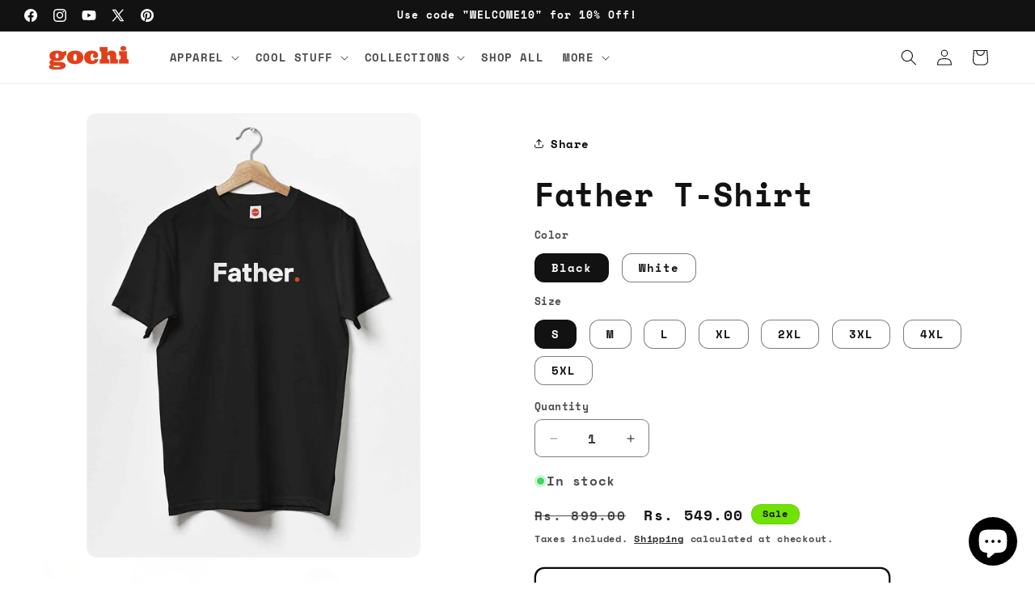

--- FILE ---
content_type: text/html; charset=utf-8
request_url: https://www.shopgochi.com/products/father-t-shirt
body_size: 46578
content:
<!doctype html>
<html class="js" lang="en">
  <head>
    <meta charset="utf-8">
    <meta http-equiv="X-UA-Compatible" content="IE=edge">
    <meta name="viewport" content="width=device-width,initial-scale=1">
    <meta name="theme-color" content="">
    <link rel="canonical" href="https://www.shopgochi.com/products/father-t-shirt"><link rel="icon" type="image/png" href="//www.shopgochi.com/cdn/shop/files/512x512_gochi_png_logo_c7b9fb4f-e7f2-4111-bf31-1960712bbece.png?crop=center&height=32&v=1679897088&width=32"><link rel="preconnect" href="https://fonts.shopifycdn.com" crossorigin><title>
      Father T-Shirt
 &ndash; Gochi</title>

    
      <meta name="description" content="Father - Minimalist Men&#39;s Cotton T-Shirt ⚫⚪ Black and White Men&#39;s Cotton T-Shirt Regular fit GSM : 180 GSM Bio-washed fabric Fabric :100% combed cotton Neck : Round Sleeve length : Short Sleeves, Regular Side-seamed Sustainable Inks used for Printing – water-based, toxin-free, and non-hazardous with a lower carbon foot">
    

    

<meta property="og:site_name" content="Gochi">
<meta property="og:url" content="https://www.shopgochi.com/products/father-t-shirt">
<meta property="og:title" content="Father T-Shirt">
<meta property="og:type" content="product">
<meta property="og:description" content="Father - Minimalist Men&#39;s Cotton T-Shirt ⚫⚪ Black and White Men&#39;s Cotton T-Shirt Regular fit GSM : 180 GSM Bio-washed fabric Fabric :100% combed cotton Neck : Round Sleeve length : Short Sleeves, Regular Side-seamed Sustainable Inks used for Printing – water-based, toxin-free, and non-hazardous with a lower carbon foot"><meta property="og:image" content="http://www.shopgochi.com/cdn/shop/files/Father-Black-MT.jpg?v=1686581170">
  <meta property="og:image:secure_url" content="https://www.shopgochi.com/cdn/shop/files/Father-Black-MT.jpg?v=1686581170">
  <meta property="og:image:width" content="900">
  <meta property="og:image:height" content="1200"><meta property="og:price:amount" content="549.00">
  <meta property="og:price:currency" content="INR"><meta name="twitter:site" content="@ShopGochi"><meta name="twitter:card" content="summary_large_image">
<meta name="twitter:title" content="Father T-Shirt">
<meta name="twitter:description" content="Father - Minimalist Men&#39;s Cotton T-Shirt ⚫⚪ Black and White Men&#39;s Cotton T-Shirt Regular fit GSM : 180 GSM Bio-washed fabric Fabric :100% combed cotton Neck : Round Sleeve length : Short Sleeves, Regular Side-seamed Sustainable Inks used for Printing – water-based, toxin-free, and non-hazardous with a lower carbon foot">


    <script src="//www.shopgochi.com/cdn/shop/t/25/assets/constants.js?v=132983761750457495441749126688" defer="defer"></script>
    <script src="//www.shopgochi.com/cdn/shop/t/25/assets/pubsub.js?v=25310214064522200911749126689" defer="defer"></script>
    <script src="//www.shopgochi.com/cdn/shop/t/25/assets/global.js?v=184345515105158409801749126688" defer="defer"></script>
    <script src="//www.shopgochi.com/cdn/shop/t/25/assets/details-disclosure.js?v=13653116266235556501749126688" defer="defer"></script>
    <script src="//www.shopgochi.com/cdn/shop/t/25/assets/details-modal.js?v=25581673532751508451749126688" defer="defer"></script>
    <script src="//www.shopgochi.com/cdn/shop/t/25/assets/search-form.js?v=133129549252120666541749126689" defer="defer"></script><script src="//www.shopgochi.com/cdn/shop/t/25/assets/animations.js?v=88693664871331136111749126687" defer="defer"></script><script>window.performance && window.performance.mark && window.performance.mark('shopify.content_for_header.start');</script><meta id="shopify-digital-wallet" name="shopify-digital-wallet" content="/66868642084/digital_wallets/dialog">
<link rel="alternate" type="application/json+oembed" href="https://www.shopgochi.com/products/father-t-shirt.oembed">
<script async="async" src="/checkouts/internal/preloads.js?locale=en-IN"></script>
<script id="shopify-features" type="application/json">{"accessToken":"8321ed119b424c6b42590c17ed755094","betas":["rich-media-storefront-analytics"],"domain":"www.shopgochi.com","predictiveSearch":true,"shopId":66868642084,"locale":"en"}</script>
<script>var Shopify = Shopify || {};
Shopify.shop = "dcd1ac.myshopify.com";
Shopify.locale = "en";
Shopify.currency = {"active":"INR","rate":"1.0"};
Shopify.country = "IN";
Shopify.theme = {"name":"Updated copy of Feb 2025","id":179249807652,"schema_name":"Dawn","schema_version":"15.3.0","theme_store_id":887,"role":"main"};
Shopify.theme.handle = "null";
Shopify.theme.style = {"id":null,"handle":null};
Shopify.cdnHost = "www.shopgochi.com/cdn";
Shopify.routes = Shopify.routes || {};
Shopify.routes.root = "/";</script>
<script type="module">!function(o){(o.Shopify=o.Shopify||{}).modules=!0}(window);</script>
<script>!function(o){function n(){var o=[];function n(){o.push(Array.prototype.slice.apply(arguments))}return n.q=o,n}var t=o.Shopify=o.Shopify||{};t.loadFeatures=n(),t.autoloadFeatures=n()}(window);</script>
<script id="shop-js-analytics" type="application/json">{"pageType":"product"}</script>
<script defer="defer" async type="module" src="//www.shopgochi.com/cdn/shopifycloud/shop-js/modules/v2/client.init-shop-cart-sync_BN7fPSNr.en.esm.js"></script>
<script defer="defer" async type="module" src="//www.shopgochi.com/cdn/shopifycloud/shop-js/modules/v2/chunk.common_Cbph3Kss.esm.js"></script>
<script defer="defer" async type="module" src="//www.shopgochi.com/cdn/shopifycloud/shop-js/modules/v2/chunk.modal_DKumMAJ1.esm.js"></script>
<script type="module">
  await import("//www.shopgochi.com/cdn/shopifycloud/shop-js/modules/v2/client.init-shop-cart-sync_BN7fPSNr.en.esm.js");
await import("//www.shopgochi.com/cdn/shopifycloud/shop-js/modules/v2/chunk.common_Cbph3Kss.esm.js");
await import("//www.shopgochi.com/cdn/shopifycloud/shop-js/modules/v2/chunk.modal_DKumMAJ1.esm.js");

  window.Shopify.SignInWithShop?.initShopCartSync?.({"fedCMEnabled":true,"windoidEnabled":true});

</script>
<script>(function() {
  var isLoaded = false;
  function asyncLoad() {
    if (isLoaded) return;
    isLoaded = true;
    var urls = ["https:\/\/cdn.shopify.com\/s\/files\/1\/0668\/6864\/2084\/t\/11\/assets\/pop_66868642084.js?v=1693030459\u0026shop=dcd1ac.myshopify.com"];
    for (var i = 0; i < urls.length; i++) {
      var s = document.createElement('script');
      s.type = 'text/javascript';
      s.async = true;
      s.src = urls[i];
      var x = document.getElementsByTagName('script')[0];
      x.parentNode.insertBefore(s, x);
    }
  };
  if(window.attachEvent) {
    window.attachEvent('onload', asyncLoad);
  } else {
    window.addEventListener('load', asyncLoad, false);
  }
})();</script>
<script id="__st">var __st={"a":66868642084,"offset":19800,"reqid":"15693b59-eaff-4ef2-bd61-1f96b34b362b-1769879761","pageurl":"www.shopgochi.com\/products\/father-t-shirt","u":"8b0b0a1297ff","p":"product","rtyp":"product","rid":8382519574820};</script>
<script>window.ShopifyPaypalV4VisibilityTracking = true;</script>
<script id="captcha-bootstrap">!function(){'use strict';const t='contact',e='account',n='new_comment',o=[[t,t],['blogs',n],['comments',n],[t,'customer']],c=[[e,'customer_login'],[e,'guest_login'],[e,'recover_customer_password'],[e,'create_customer']],r=t=>t.map((([t,e])=>`form[action*='/${t}']:not([data-nocaptcha='true']) input[name='form_type'][value='${e}']`)).join(','),a=t=>()=>t?[...document.querySelectorAll(t)].map((t=>t.form)):[];function s(){const t=[...o],e=r(t);return a(e)}const i='password',u='form_key',d=['recaptcha-v3-token','g-recaptcha-response','h-captcha-response',i],f=()=>{try{return window.sessionStorage}catch{return}},m='__shopify_v',_=t=>t.elements[u];function p(t,e,n=!1){try{const o=window.sessionStorage,c=JSON.parse(o.getItem(e)),{data:r}=function(t){const{data:e,action:n}=t;return t[m]||n?{data:e,action:n}:{data:t,action:n}}(c);for(const[e,n]of Object.entries(r))t.elements[e]&&(t.elements[e].value=n);n&&o.removeItem(e)}catch(o){console.error('form repopulation failed',{error:o})}}const l='form_type',E='cptcha';function T(t){t.dataset[E]=!0}const w=window,h=w.document,L='Shopify',v='ce_forms',y='captcha';let A=!1;((t,e)=>{const n=(g='f06e6c50-85a8-45c8-87d0-21a2b65856fe',I='https://cdn.shopify.com/shopifycloud/storefront-forms-hcaptcha/ce_storefront_forms_captcha_hcaptcha.v1.5.2.iife.js',D={infoText:'Protected by hCaptcha',privacyText:'Privacy',termsText:'Terms'},(t,e,n)=>{const o=w[L][v],c=o.bindForm;if(c)return c(t,g,e,D).then(n);var r;o.q.push([[t,g,e,D],n]),r=I,A||(h.body.append(Object.assign(h.createElement('script'),{id:'captcha-provider',async:!0,src:r})),A=!0)});var g,I,D;w[L]=w[L]||{},w[L][v]=w[L][v]||{},w[L][v].q=[],w[L][y]=w[L][y]||{},w[L][y].protect=function(t,e){n(t,void 0,e),T(t)},Object.freeze(w[L][y]),function(t,e,n,w,h,L){const[v,y,A,g]=function(t,e,n){const i=e?o:[],u=t?c:[],d=[...i,...u],f=r(d),m=r(i),_=r(d.filter((([t,e])=>n.includes(e))));return[a(f),a(m),a(_),s()]}(w,h,L),I=t=>{const e=t.target;return e instanceof HTMLFormElement?e:e&&e.form},D=t=>v().includes(t);t.addEventListener('submit',(t=>{const e=I(t);if(!e)return;const n=D(e)&&!e.dataset.hcaptchaBound&&!e.dataset.recaptchaBound,o=_(e),c=g().includes(e)&&(!o||!o.value);(n||c)&&t.preventDefault(),c&&!n&&(function(t){try{if(!f())return;!function(t){const e=f();if(!e)return;const n=_(t);if(!n)return;const o=n.value;o&&e.removeItem(o)}(t);const e=Array.from(Array(32),(()=>Math.random().toString(36)[2])).join('');!function(t,e){_(t)||t.append(Object.assign(document.createElement('input'),{type:'hidden',name:u})),t.elements[u].value=e}(t,e),function(t,e){const n=f();if(!n)return;const o=[...t.querySelectorAll(`input[type='${i}']`)].map((({name:t})=>t)),c=[...d,...o],r={};for(const[a,s]of new FormData(t).entries())c.includes(a)||(r[a]=s);n.setItem(e,JSON.stringify({[m]:1,action:t.action,data:r}))}(t,e)}catch(e){console.error('failed to persist form',e)}}(e),e.submit())}));const S=(t,e)=>{t&&!t.dataset[E]&&(n(t,e.some((e=>e===t))),T(t))};for(const o of['focusin','change'])t.addEventListener(o,(t=>{const e=I(t);D(e)&&S(e,y())}));const B=e.get('form_key'),M=e.get(l),P=B&&M;t.addEventListener('DOMContentLoaded',(()=>{const t=y();if(P)for(const e of t)e.elements[l].value===M&&p(e,B);[...new Set([...A(),...v().filter((t=>'true'===t.dataset.shopifyCaptcha))])].forEach((e=>S(e,t)))}))}(h,new URLSearchParams(w.location.search),n,t,e,['guest_login'])})(!0,!0)}();</script>
<script integrity="sha256-4kQ18oKyAcykRKYeNunJcIwy7WH5gtpwJnB7kiuLZ1E=" data-source-attribution="shopify.loadfeatures" defer="defer" src="//www.shopgochi.com/cdn/shopifycloud/storefront/assets/storefront/load_feature-a0a9edcb.js" crossorigin="anonymous"></script>
<script data-source-attribution="shopify.dynamic_checkout.dynamic.init">var Shopify=Shopify||{};Shopify.PaymentButton=Shopify.PaymentButton||{isStorefrontPortableWallets:!0,init:function(){window.Shopify.PaymentButton.init=function(){};var t=document.createElement("script");t.src="https://www.shopgochi.com/cdn/shopifycloud/portable-wallets/latest/portable-wallets.en.js",t.type="module",document.head.appendChild(t)}};
</script>
<script data-source-attribution="shopify.dynamic_checkout.buyer_consent">
  function portableWalletsHideBuyerConsent(e){var t=document.getElementById("shopify-buyer-consent"),n=document.getElementById("shopify-subscription-policy-button");t&&n&&(t.classList.add("hidden"),t.setAttribute("aria-hidden","true"),n.removeEventListener("click",e))}function portableWalletsShowBuyerConsent(e){var t=document.getElementById("shopify-buyer-consent"),n=document.getElementById("shopify-subscription-policy-button");t&&n&&(t.classList.remove("hidden"),t.removeAttribute("aria-hidden"),n.addEventListener("click",e))}window.Shopify?.PaymentButton&&(window.Shopify.PaymentButton.hideBuyerConsent=portableWalletsHideBuyerConsent,window.Shopify.PaymentButton.showBuyerConsent=portableWalletsShowBuyerConsent);
</script>
<script>
  function portableWalletsCleanup(e){e&&e.src&&console.error("Failed to load portable wallets script "+e.src);var t=document.querySelectorAll("shopify-accelerated-checkout .shopify-payment-button__skeleton, shopify-accelerated-checkout-cart .wallet-cart-button__skeleton"),e=document.getElementById("shopify-buyer-consent");for(let e=0;e<t.length;e++)t[e].remove();e&&e.remove()}function portableWalletsNotLoadedAsModule(e){e instanceof ErrorEvent&&"string"==typeof e.message&&e.message.includes("import.meta")&&"string"==typeof e.filename&&e.filename.includes("portable-wallets")&&(window.removeEventListener("error",portableWalletsNotLoadedAsModule),window.Shopify.PaymentButton.failedToLoad=e,"loading"===document.readyState?document.addEventListener("DOMContentLoaded",window.Shopify.PaymentButton.init):window.Shopify.PaymentButton.init())}window.addEventListener("error",portableWalletsNotLoadedAsModule);
</script>

<script type="module" src="https://www.shopgochi.com/cdn/shopifycloud/portable-wallets/latest/portable-wallets.en.js" onError="portableWalletsCleanup(this)" crossorigin="anonymous"></script>
<script nomodule>
  document.addEventListener("DOMContentLoaded", portableWalletsCleanup);
</script>

<link id="shopify-accelerated-checkout-styles" rel="stylesheet" media="screen" href="https://www.shopgochi.com/cdn/shopifycloud/portable-wallets/latest/accelerated-checkout-backwards-compat.css" crossorigin="anonymous">
<style id="shopify-accelerated-checkout-cart">
        #shopify-buyer-consent {
  margin-top: 1em;
  display: inline-block;
  width: 100%;
}

#shopify-buyer-consent.hidden {
  display: none;
}

#shopify-subscription-policy-button {
  background: none;
  border: none;
  padding: 0;
  text-decoration: underline;
  font-size: inherit;
  cursor: pointer;
}

#shopify-subscription-policy-button::before {
  box-shadow: none;
}

      </style>
<script id="sections-script" data-sections="header" defer="defer" src="//www.shopgochi.com/cdn/shop/t/25/compiled_assets/scripts.js?v=2624"></script>
<script>window.performance && window.performance.mark && window.performance.mark('shopify.content_for_header.end');</script>


    <style data-shopify>
      @font-face {
  font-family: "Space Mono";
  font-weight: 700;
  font-style: normal;
  font-display: swap;
  src: url("//www.shopgochi.com/cdn/fonts/space_mono/spacemono_n7.508dbd51f810465f80674aa16b57dbed9d939476.woff2") format("woff2"),
       url("//www.shopgochi.com/cdn/fonts/space_mono/spacemono_n7.33dc758a163f8921951e545f3e66fea4986535cf.woff") format("woff");
}

      @font-face {
  font-family: "Space Mono";
  font-weight: 700;
  font-style: normal;
  font-display: swap;
  src: url("//www.shopgochi.com/cdn/fonts/space_mono/spacemono_n7.508dbd51f810465f80674aa16b57dbed9d939476.woff2") format("woff2"),
       url("//www.shopgochi.com/cdn/fonts/space_mono/spacemono_n7.33dc758a163f8921951e545f3e66fea4986535cf.woff") format("woff");
}

      @font-face {
  font-family: "Space Mono";
  font-weight: 700;
  font-style: italic;
  font-display: swap;
  src: url("//www.shopgochi.com/cdn/fonts/space_mono/spacemono_i7.e0b573be54b92cac9cb97a04f7ebcc9a4dbf3ef1.woff2") format("woff2"),
       url("//www.shopgochi.com/cdn/fonts/space_mono/spacemono_i7.5def1ce3612b20cb691dff88b55c883f144064b2.woff") format("woff");
}

      @font-face {
  font-family: "Space Mono";
  font-weight: 700;
  font-style: italic;
  font-display: swap;
  src: url("//www.shopgochi.com/cdn/fonts/space_mono/spacemono_i7.e0b573be54b92cac9cb97a04f7ebcc9a4dbf3ef1.woff2") format("woff2"),
       url("//www.shopgochi.com/cdn/fonts/space_mono/spacemono_i7.5def1ce3612b20cb691dff88b55c883f144064b2.woff") format("woff");
}

      @font-face {
  font-family: "Space Mono";
  font-weight: 700;
  font-style: normal;
  font-display: swap;
  src: url("//www.shopgochi.com/cdn/fonts/space_mono/spacemono_n7.508dbd51f810465f80674aa16b57dbed9d939476.woff2") format("woff2"),
       url("//www.shopgochi.com/cdn/fonts/space_mono/spacemono_n7.33dc758a163f8921951e545f3e66fea4986535cf.woff") format("woff");
}


      
        :root,
        .color-background-1 {
          --color-background: 255,255,255;
        
          --gradient-background: #ffffff;
        

        

        --color-foreground: 18,18,18;
        --color-background-contrast: 191,191,191;
        --color-shadow: 18,18,18;
        --color-button: 226,33,32;
        --color-button-text: 255,255,255;
        --color-secondary-button: 255,255,255;
        --color-secondary-button-text: 10,10,10;
        --color-link: 10,10,10;
        --color-badge-foreground: 18,18,18;
        --color-badge-background: 255,255,255;
        --color-badge-border: 18,18,18;
        --payment-terms-background-color: rgb(255 255 255);
      }
      
        
        .color-background-2 {
          --color-background: 113,227,3;
        
          --gradient-background: #71e303;
        

        

        --color-foreground: 18,18,18;
        --color-background-contrast: 50,101,1;
        --color-shadow: 18,18,18;
        --color-button: 18,18,18;
        --color-button-text: 224,64,28;
        --color-secondary-button: 113,227,3;
        --color-secondary-button-text: 18,18,18;
        --color-link: 18,18,18;
        --color-badge-foreground: 18,18,18;
        --color-badge-background: 113,227,3;
        --color-badge-border: 18,18,18;
        --payment-terms-background-color: rgb(113 227 3);
      }
      
        
        .color-inverse {
          --color-background: 18,18,18;
        
          --gradient-background: #121212;
        

        

        --color-foreground: 255,255,255;
        --color-background-contrast: 146,146,146;
        --color-shadow: 18,18,18;
        --color-button: 255,255,255;
        --color-button-text: 18,18,18;
        --color-secondary-button: 18,18,18;
        --color-secondary-button-text: 255,255,255;
        --color-link: 255,255,255;
        --color-badge-foreground: 255,255,255;
        --color-badge-background: 18,18,18;
        --color-badge-border: 255,255,255;
        --payment-terms-background-color: rgb(18 18 18);
      }
      
        
        .color-accent-1 {
          --color-background: 224,64,28;
        
          --gradient-background: #e0401c;
        

        

        --color-foreground: 255,255,255;
        --color-background-contrast: 111,32,14;
        --color-shadow: 18,18,18;
        --color-button: 226,33,32;
        --color-button-text: 255,255,255;
        --color-secondary-button: 224,64,28;
        --color-secondary-button-text: 255,255,255;
        --color-link: 255,255,255;
        --color-badge-foreground: 255,255,255;
        --color-badge-background: 224,64,28;
        --color-badge-border: 255,255,255;
        --payment-terms-background-color: rgb(224 64 28);
      }
      
        
        .color-accent-2 {
          --color-background: 224,64,28;
        
          --gradient-background: #e0401c;
        

        

        --color-foreground: 255,255,255;
        --color-background-contrast: 111,32,14;
        --color-shadow: 18,18,18;
        --color-button: 255,255,255;
        --color-button-text: 18,18,18;
        --color-secondary-button: 224,64,28;
        --color-secondary-button-text: 255,255,255;
        --color-link: 255,255,255;
        --color-badge-foreground: 255,255,255;
        --color-badge-background: 224,64,28;
        --color-badge-border: 255,255,255;
        --payment-terms-background-color: rgb(224 64 28);
      }
      
        
        .color-scheme-36f727b1-1e01-477a-969b-4c1627f76e53 {
          --color-background: 255,255,255;
        
          --gradient-background: #ffffff;
        

        

        --color-foreground: 18,18,18;
        --color-background-contrast: 191,191,191;
        --color-shadow: 18,18,18;
        --color-button: 255,255,255;
        --color-button-text: 226,33,32;
        --color-secondary-button: 255,255,255;
        --color-secondary-button-text: 18,18,18;
        --color-link: 18,18,18;
        --color-badge-foreground: 18,18,18;
        --color-badge-background: 255,255,255;
        --color-badge-border: 18,18,18;
        --payment-terms-background-color: rgb(255 255 255);
      }
      

      body, .color-background-1, .color-background-2, .color-inverse, .color-accent-1, .color-accent-2, .color-scheme-36f727b1-1e01-477a-969b-4c1627f76e53 {
        color: rgba(var(--color-foreground), 0.75);
        background-color: rgb(var(--color-background));
      }

      :root {
        --font-body-family: "Space Mono", monospace;
        --font-body-style: normal;
        --font-body-weight: 700;
        --font-body-weight-bold: 1000;

        --font-heading-family: "Space Mono", monospace;
        --font-heading-style: normal;
        --font-heading-weight: 700;

        --font-body-scale: 1.0;
        --font-heading-scale: 1.0;

        --media-padding: px;
        --media-border-opacity: 0.05;
        --media-border-width: 1px;
        --media-radius: 12px;
        --media-shadow-opacity: 0.0;
        --media-shadow-horizontal-offset: 0px;
        --media-shadow-vertical-offset: 4px;
        --media-shadow-blur-radius: 5px;
        --media-shadow-visible: 0;

        --page-width: 160rem;
        --page-width-margin: 0rem;

        --product-card-image-padding: 0.0rem;
        --product-card-corner-radius: 1.0rem;
        --product-card-text-alignment: left;
        --product-card-border-width: 0.0rem;
        --product-card-border-opacity: 0.1;
        --product-card-shadow-opacity: 0.0;
        --product-card-shadow-visible: 0;
        --product-card-shadow-horizontal-offset: 0.0rem;
        --product-card-shadow-vertical-offset: 0.4rem;
        --product-card-shadow-blur-radius: 0.5rem;

        --collection-card-image-padding: 0.0rem;
        --collection-card-corner-radius: 1.0rem;
        --collection-card-text-alignment: center;
        --collection-card-border-width: 0.0rem;
        --collection-card-border-opacity: 0.1;
        --collection-card-shadow-opacity: 0.0;
        --collection-card-shadow-visible: 0;
        --collection-card-shadow-horizontal-offset: 0.0rem;
        --collection-card-shadow-vertical-offset: 0.4rem;
        --collection-card-shadow-blur-radius: 0.5rem;

        --blog-card-image-padding: 0.0rem;
        --blog-card-corner-radius: 1.2rem;
        --blog-card-text-alignment: left;
        --blog-card-border-width: 0.0rem;
        --blog-card-border-opacity: 0.1;
        --blog-card-shadow-opacity: 0.0;
        --blog-card-shadow-visible: 0;
        --blog-card-shadow-horizontal-offset: 0.0rem;
        --blog-card-shadow-vertical-offset: 0.4rem;
        --blog-card-shadow-blur-radius: 0.5rem;

        --badge-corner-radius: 4.0rem;

        --popup-border-width: 1px;
        --popup-border-opacity: 0.1;
        --popup-corner-radius: 12px;
        --popup-shadow-opacity: 0.0;
        --popup-shadow-horizontal-offset: 0px;
        --popup-shadow-vertical-offset: 4px;
        --popup-shadow-blur-radius: 5px;

        --drawer-border-width: 2px;
        --drawer-border-opacity: 0.0;
        --drawer-shadow-opacity: 0.6;
        --drawer-shadow-horizontal-offset: 0px;
        --drawer-shadow-vertical-offset: 4px;
        --drawer-shadow-blur-radius: 5px;

        --spacing-sections-desktop: 0px;
        --spacing-sections-mobile: 0px;

        --grid-desktop-vertical-spacing: 8px;
        --grid-desktop-horizontal-spacing: 8px;
        --grid-mobile-vertical-spacing: 4px;
        --grid-mobile-horizontal-spacing: 4px;

        --text-boxes-border-opacity: 0.1;
        --text-boxes-border-width: 0px;
        --text-boxes-radius: 12px;
        --text-boxes-shadow-opacity: 0.0;
        --text-boxes-shadow-visible: 0;
        --text-boxes-shadow-horizontal-offset: 0px;
        --text-boxes-shadow-vertical-offset: 4px;
        --text-boxes-shadow-blur-radius: 5px;

        --buttons-radius: 10px;
        --buttons-radius-outset: 12px;
        --buttons-border-width: 2px;
        --buttons-border-opacity: 1.0;
        --buttons-shadow-opacity: 0.0;
        --buttons-shadow-visible: 0;
        --buttons-shadow-horizontal-offset: 0px;
        --buttons-shadow-vertical-offset: 4px;
        --buttons-shadow-blur-radius: 5px;
        --buttons-border-offset: 0.3px;

        --inputs-radius: 8px;
        --inputs-border-width: 1px;
        --inputs-border-opacity: 0.55;
        --inputs-shadow-opacity: 0.0;
        --inputs-shadow-horizontal-offset: 0px;
        --inputs-margin-offset: 0px;
        --inputs-shadow-vertical-offset: 4px;
        --inputs-shadow-blur-radius: 5px;
        --inputs-radius-outset: 9px;

        --variant-pills-radius: 12px;
        --variant-pills-border-width: 1px;
        --variant-pills-border-opacity: 0.55;
        --variant-pills-shadow-opacity: 0.0;
        --variant-pills-shadow-horizontal-offset: 0px;
        --variant-pills-shadow-vertical-offset: 4px;
        --variant-pills-shadow-blur-radius: 5px;
      }

      *,
      *::before,
      *::after {
        box-sizing: inherit;
      }

      html {
        box-sizing: border-box;
        font-size: calc(var(--font-body-scale) * 62.5%);
        height: 100%;
      }

      body {
        display: grid;
        grid-template-rows: auto auto 1fr auto;
        grid-template-columns: 100%;
        min-height: 100%;
        margin: 0;
        font-size: 1.5rem;
        letter-spacing: 0.06rem;
        line-height: calc(1 + 0.8 / var(--font-body-scale));
        font-family: var(--font-body-family);
        font-style: var(--font-body-style);
        font-weight: var(--font-body-weight);
      }

      @media screen and (min-width: 750px) {
        body {
          font-size: 1.6rem;
        }
      }
    </style>

    <link href="//www.shopgochi.com/cdn/shop/t/25/assets/base.css?v=159841507637079171801749126687" rel="stylesheet" type="text/css" media="all" />
    <link rel="stylesheet" href="//www.shopgochi.com/cdn/shop/t/25/assets/component-cart-items.css?v=123238115697927560811749126687" media="print" onload="this.media='all'">
      <link rel="preload" as="font" href="//www.shopgochi.com/cdn/fonts/space_mono/spacemono_n7.508dbd51f810465f80674aa16b57dbed9d939476.woff2" type="font/woff2" crossorigin>
      

      <link rel="preload" as="font" href="//www.shopgochi.com/cdn/fonts/space_mono/spacemono_n7.508dbd51f810465f80674aa16b57dbed9d939476.woff2" type="font/woff2" crossorigin>
      
<link
        rel="stylesheet"
        href="//www.shopgochi.com/cdn/shop/t/25/assets/component-predictive-search.css?v=118923337488134913561749126688"
        media="print"
        onload="this.media='all'"
      ><script>
      if (Shopify.designMode) {
        document.documentElement.classList.add('shopify-design-mode');
      }
    </script>
  <script type="text/javascript">
  window.Pop = window.Pop || {};
  window.Pop.common = window.Pop.common || {};
  window.Pop.common.shop = {
    permanent_domain: 'dcd1ac.myshopify.com',
    currency: "INR",
    money_format: "Rs. {{amount}}",
    id: 66868642084
  };
  

  window.Pop.common.template = 'product';
  window.Pop.common.cart = {};
  window.Pop.common.vapid_public_key = "BJuXCmrtTK335SuczdNVYrGVtP_WXn4jImChm49st7K7z7e8gxSZUKk4DhUpk8j2Xpiw5G4-ylNbMKLlKkUEU98=";
  window.Pop.global_config = {"asset_urls":{"loy":{},"rev":{},"pu":{"init_js":null},"widgets":{"init_js":"https:\/\/cdn.shopify.com\/s\/files\/1\/0194\/1736\/6592\/t\/1\/assets\/ba_widget_init.js?v=1743185715","modal_js":"https:\/\/cdn.shopify.com\/s\/files\/1\/0194\/1736\/6592\/t\/1\/assets\/ba_widget_modal.js?v=1728041538","modal_css":"https:\/\/cdn.shopify.com\/s\/files\/1\/0194\/1736\/6592\/t\/1\/assets\/ba_widget_modal.css?v=1654723622"},"forms":{},"global":{"helper_js":"https:\/\/cdn.shopify.com\/s\/files\/1\/0194\/1736\/6592\/t\/1\/assets\/ba_pop_tracking.js?v=1704919189"}},"proxy_paths":{"pop":"\/apps\/ba-pop","app_metrics":"\/apps\/ba-pop\/app_metrics","push_subscription":"\/apps\/ba-pop\/push"},"aat":["pop"],"pv":false,"sts":false,"bam":true,"batc":true,"base_money_format":"Rs. {{amount}}","online_store_version":2,"loy_js_api_enabled":false,"shop":{"id":66868642084,"name":"Gochi","domain":"www.shopgochi.com"}};
  window.Pop.widgets_config = {"id":64509,"active":true,"frequency_limit_amount":2,"frequency_limit_time_unit":"days","background_image":{"position":"none","widget_background_preview_url":""},"initial_state":{"body":"First time here? Let’s make it count.\r\nDrop your email, get 10% off - easy.\r\nMore tees, less guilt. 😎","title":"Pssst... Want 10% Off? 🤫","cta_text":"Discount Me, Baby! ","show_email":"true","action_text":"Saving...","footer_text":"📩 Enter your email (We promise, no spam. Just love. And discounts.)","dismiss_text":"Nah, I like paying full price. 🙃 ","email_placeholder":"Email Address ","phone_placeholder":"Phone Number"},"success_state":{"body":"Welcome to the Gochi fam 🎉\r\nYour VIP discount is ready - just copy the code below and use it at checkout.","title":"Boom! 10% Off Unlocked 🎉","cta_text":"🚀 Lets go!","cta_action":"dismiss","redirect_url":"https:\/\/www.shopgochi.com\/","open_url_new_tab":"false"},"closed_state":{"action":"close_widget","font_size":"20","action_text":"GET 10% OFF","display_offset":"300","display_position":"left"},"error_state":{"submit_error":"Sorry, please try again later","invalid_email":"Please enter valid email address!","error_subscribing":"Error subscribing, try again later","already_registered":"You have already registered","invalid_phone_number":"Please enter valid phone number!"},"trigger":{"action":"on_timer","delay_in_seconds":"60"},"colors":{"link_color":"#c62828","sticky_bar_bg":"#C62828","cta_font_color":"#ffffff","body_font_color":"#000000","sticky_bar_text":"#fff","background_color":"#ffffff","error_text_color":"#ff2626","title_font_color":"#000000","footer_font_color":"#7f7f7f","dismiss_font_color":"#7f7f7f","cta_background_color":"#e0401c","sticky_coupon_bar_bg":"#286ef8","error_text_background":"","sticky_coupon_bar_text":"#fff"},"sticky_coupon_bar":{"enabled":"true","message":"Don't forget to use your code"},"display_style":{"font":"Helvetica","size":"large","align":"left"},"dismissable":true,"has_background":false,"opt_in_channels":["email"],"rules":[],"widget_css":".powered_by_rivo{\n  display: none;\n}\n.ba_widget_main_design {\n  background: #ffffff;\n}\n.ba_widget_content{text-align: left}\n.ba_widget_parent{\n  font-family: Helvetica;\n}\n.ba_widget_parent.background{\n}\n.ba_widget_left_content{\n}\n.ba_widget_right_content{\n}\n#ba_widget_cta_button:disabled{\n  background: #e0401ccc;\n}\n#ba_widget_cta_button{\n  background: #e0401c;\n  color: #ffffff;\n}\n#ba_widget_cta_button:after {\n  background: #e0401ce0;\n}\n.ba_initial_state_title, .ba_success_state_title{\n  color: #000000;\n}\n.ba_initial_state_body, .ba_success_state_body{\n  color: #000000;\n}\n.ba_initial_state_dismiss_text{\n  color: #7f7f7f;\n}\n.ba_initial_state_footer_text, .ba_initial_state_sms_agreement{\n  color: #7f7f7f;\n}\n.ba_widget_error{\n  color: #ff2626;\n  background: ;\n}\n.ba_link_color{\n  color: #c62828;\n}\n","custom_css":null,"logo":"https:\/\/d15d3imw3mjndz.cloudfront.net\/5ssps0kzwhoywirmmsxmj6fnvue2"};
</script>


<script type="text/javascript">
  

  (function() {
    //Global snippet for Email Popups
    //this is updated automatically - do not edit manually.
    document.addEventListener('DOMContentLoaded', function() {
      function loadScript(src, defer, done) {
        var js = document.createElement('script');
        js.src = src;
        js.defer = defer;
        js.onload = function(){done();};
        js.onerror = function(){
          done(new Error('Failed to load script ' + src));
        };
        document.head.appendChild(js);
      }

      function browserSupportsAllFeatures() {
        return window.Promise && window.fetch && window.Symbol;
      }

      if (browserSupportsAllFeatures()) {
        main();
      } else {
        loadScript('https://cdnjs.cloudflare.com/polyfill/v3/polyfill.min.js?features=Promise,fetch', true, main);
      }

      function loadAppScripts(){
        const popAppEmbedEnabled = document.getElementById("pop-app-embed-init");

        if (window.Pop.global_config.aat.includes("pop") && !popAppEmbedEnabled){
          loadScript(window.Pop.global_config.asset_urls.widgets.init_js, true, function(){});
        }
      }

      function main(err) {
        loadScript(window.Pop.global_config.asset_urls.global.helper_js, false, loadAppScripts);
      }
    });
  })();
</script>

  
<script type="text/javascript">
    (function(c,l,a,r,i,t,y){
        c[a]=c[a]||function(){(c[a].q=c[a].q||[]).push(arguments)};
        t=l.createElement(r);t.async=1;t.src="https://www.clarity.ms/tag/"+i;
        y=l.getElementsByTagName(r)[0];y.parentNode.insertBefore(t,y);
    })(window, document, "clarity", "script", "nubk8cq9vh");
</script>
  <!-- BEGIN app block: shopify://apps/judge-me-reviews/blocks/judgeme_core/61ccd3b1-a9f2-4160-9fe9-4fec8413e5d8 --><!-- Start of Judge.me Core -->






<link rel="dns-prefetch" href="https://cdnwidget.judge.me">
<link rel="dns-prefetch" href="https://cdn.judge.me">
<link rel="dns-prefetch" href="https://cdn1.judge.me">
<link rel="dns-prefetch" href="https://api.judge.me">

<script data-cfasync='false' class='jdgm-settings-script'>window.jdgmSettings={"pagination":5,"disable_web_reviews":false,"badge_no_review_text":"No reviews","badge_n_reviews_text":"{{ n }} review/reviews","badge_star_color":"#e0401c","hide_badge_preview_if_no_reviews":true,"badge_hide_text":false,"enforce_center_preview_badge":false,"widget_title":"Customer Reviews","widget_open_form_text":"Write a review","widget_close_form_text":"Cancel review","widget_refresh_page_text":"Refresh page","widget_summary_text":"Based on {{ number_of_reviews }} review/reviews","widget_no_review_text":"Be the first to write a review","widget_name_field_text":"Display name","widget_verified_name_field_text":"Verified Name (public)","widget_name_placeholder_text":"Display name","widget_required_field_error_text":"This field is required.","widget_email_field_text":"Email address","widget_verified_email_field_text":"Verified Email (private, can not be edited)","widget_email_placeholder_text":"Your email address","widget_email_field_error_text":"Please enter a valid email address.","widget_rating_field_text":"Rating","widget_review_title_field_text":"Review Title","widget_review_title_placeholder_text":"Give your review a title","widget_review_body_field_text":"Review content","widget_review_body_placeholder_text":"Start writing here...","widget_pictures_field_text":"Picture/Video (optional)","widget_submit_review_text":"Submit Review","widget_submit_verified_review_text":"Submit Verified Review","widget_submit_success_msg_with_auto_publish":"Thank you! Please refresh the page in a few moments to see your review. You can remove or edit your review by logging into \u003ca href='https://judge.me/login' target='_blank' rel='nofollow noopener'\u003eJudge.me\u003c/a\u003e","widget_submit_success_msg_no_auto_publish":"Thank you! Your review will be published as soon as it is approved by the shop admin. You can remove or edit your review by logging into \u003ca href='https://judge.me/login' target='_blank' rel='nofollow noopener'\u003eJudge.me\u003c/a\u003e","widget_show_default_reviews_out_of_total_text":"Showing {{ n_reviews_shown }} out of {{ n_reviews }} reviews.","widget_show_all_link_text":"Show all","widget_show_less_link_text":"Show less","widget_author_said_text":"{{ reviewer_name }} said:","widget_days_text":"{{ n }} days ago","widget_weeks_text":"{{ n }} week/weeks ago","widget_months_text":"{{ n }} month/months ago","widget_years_text":"{{ n }} year/years ago","widget_yesterday_text":"Yesterday","widget_today_text":"Today","widget_replied_text":"\u003e\u003e {{ shop_name }} replied:","widget_read_more_text":"Read more","widget_reviewer_name_as_initial":"","widget_rating_filter_color":"#fbcd0a","widget_rating_filter_see_all_text":"See all reviews","widget_sorting_most_recent_text":"Most Recent","widget_sorting_highest_rating_text":"Highest Rating","widget_sorting_lowest_rating_text":"Lowest Rating","widget_sorting_with_pictures_text":"Only Pictures","widget_sorting_most_helpful_text":"Most Helpful","widget_open_question_form_text":"Ask a question","widget_reviews_subtab_text":"Reviews","widget_questions_subtab_text":"Questions","widget_question_label_text":"Question","widget_answer_label_text":"Answer","widget_question_placeholder_text":"Write your question here","widget_submit_question_text":"Submit Question","widget_question_submit_success_text":"Thank you for your question! We will notify you once it gets answered.","widget_star_color":"#e0401c","verified_badge_text":"Verified","verified_badge_bg_color":"","verified_badge_text_color":"","verified_badge_placement":"left-of-reviewer-name","widget_review_max_height":"","widget_hide_border":false,"widget_social_share":false,"widget_thumb":false,"widget_review_location_show":false,"widget_location_format":"","all_reviews_include_out_of_store_products":true,"all_reviews_out_of_store_text":"(out of store)","all_reviews_pagination":100,"all_reviews_product_name_prefix_text":"about","enable_review_pictures":true,"enable_question_anwser":false,"widget_theme":"default","review_date_format":"dd/mm/yy","default_sort_method":"most-recent","widget_product_reviews_subtab_text":"Product Reviews","widget_shop_reviews_subtab_text":"Shop Reviews","widget_other_products_reviews_text":"Reviews for other products","widget_store_reviews_subtab_text":"Store reviews","widget_no_store_reviews_text":"This store hasn't received any reviews yet","widget_web_restriction_product_reviews_text":"This product hasn't received any reviews yet","widget_no_items_text":"No items found","widget_show_more_text":"Show more","widget_write_a_store_review_text":"Write a Store Review","widget_other_languages_heading":"Reviews in Other Languages","widget_translate_review_text":"Translate review to {{ language }}","widget_translating_review_text":"Translating...","widget_show_original_translation_text":"Show original ({{ language }})","widget_translate_review_failed_text":"Review couldn't be translated.","widget_translate_review_retry_text":"Retry","widget_translate_review_try_again_later_text":"Try again later","show_product_url_for_grouped_product":false,"widget_sorting_pictures_first_text":"Pictures First","show_pictures_on_all_rev_page_mobile":false,"show_pictures_on_all_rev_page_desktop":false,"floating_tab_hide_mobile_install_preference":false,"floating_tab_button_name":"★ Reviews","floating_tab_title":"Let customers speak for us","floating_tab_button_color":"","floating_tab_button_background_color":"","floating_tab_url":"","floating_tab_url_enabled":false,"floating_tab_tab_style":"text","all_reviews_text_badge_text":"Customers rate us {{ shop.metafields.judgeme.all_reviews_rating | round: 1 }}/5 based on {{ shop.metafields.judgeme.all_reviews_count }} reviews.","all_reviews_text_badge_text_branded_style":"{{ shop.metafields.judgeme.all_reviews_rating | round: 1 }} out of 5 stars based on {{ shop.metafields.judgeme.all_reviews_count }} reviews","is_all_reviews_text_badge_a_link":true,"show_stars_for_all_reviews_text_badge":true,"all_reviews_text_badge_url":"https://www.shopgochi.com/pages/customer-reviews","all_reviews_text_style":"branded","all_reviews_text_color_style":"judgeme_brand_color","all_reviews_text_color":"#108474","all_reviews_text_show_jm_brand":true,"featured_carousel_show_header":true,"featured_carousel_title":"What our customers think :)","testimonials_carousel_title":"Customers are saying","videos_carousel_title":"Real customer stories","cards_carousel_title":"Customers are saying","featured_carousel_count_text":"from {{ n }} reviews","featured_carousel_add_link_to_all_reviews_page":false,"featured_carousel_url":"","featured_carousel_show_images":true,"featured_carousel_autoslide_interval":5,"featured_carousel_arrows_on_the_sides":true,"featured_carousel_height":250,"featured_carousel_width":100,"featured_carousel_image_size":0,"featured_carousel_image_height":250,"featured_carousel_arrow_color":"#161616","verified_count_badge_style":"branded","verified_count_badge_orientation":"horizontal","verified_count_badge_color_style":"judgeme_brand_color","verified_count_badge_color":"#108474","is_verified_count_badge_a_link":false,"verified_count_badge_url":"","verified_count_badge_show_jm_brand":true,"widget_rating_preset_default":5,"widget_first_sub_tab":"product-reviews","widget_show_histogram":true,"widget_histogram_use_custom_color":false,"widget_pagination_use_custom_color":false,"widget_star_use_custom_color":true,"widget_verified_badge_use_custom_color":false,"widget_write_review_use_custom_color":false,"picture_reminder_submit_button":"Upload Pictures","enable_review_videos":true,"mute_video_by_default":true,"widget_sorting_videos_first_text":"Videos First","widget_review_pending_text":"Pending","featured_carousel_items_for_large_screen":3,"social_share_options_order":"Facebook,Twitter","remove_microdata_snippet":true,"disable_json_ld":false,"enable_json_ld_products":false,"preview_badge_show_question_text":false,"preview_badge_no_question_text":"No questions","preview_badge_n_question_text":"{{ number_of_questions }} question/questions","qa_badge_show_icon":false,"qa_badge_position":"same-row","remove_judgeme_branding":false,"widget_add_search_bar":false,"widget_search_bar_placeholder":"Search","widget_sorting_verified_only_text":"Verified only","featured_carousel_theme":"aligned","featured_carousel_show_rating":true,"featured_carousel_show_title":true,"featured_carousel_show_body":true,"featured_carousel_show_date":false,"featured_carousel_show_reviewer":true,"featured_carousel_show_product":true,"featured_carousel_header_background_color":"#e0401c","featured_carousel_header_text_color":"#ffffff","featured_carousel_name_product_separator":"reviewed","featured_carousel_full_star_background":"#108474","featured_carousel_empty_star_background":"#dadada","featured_carousel_vertical_theme_background":"#f9fafb","featured_carousel_verified_badge_enable":true,"featured_carousel_verified_badge_color":"#108474","featured_carousel_border_style":"round","featured_carousel_review_line_length_limit":3,"featured_carousel_more_reviews_button_text":"Read more reviews","featured_carousel_view_product_button_text":"View product","all_reviews_page_load_reviews_on":"scroll","all_reviews_page_load_more_text":"Load More Reviews","disable_fb_tab_reviews":false,"enable_ajax_cdn_cache":false,"widget_advanced_speed_features":5,"widget_public_name_text":"displayed publicly like","default_reviewer_name":"John Smith","default_reviewer_name_has_non_latin":true,"widget_reviewer_anonymous":"Anonymous","medals_widget_title":"Judge.me Review Medals","medals_widget_background_color":"#f9fafb","medals_widget_position":"footer_all_pages","medals_widget_border_color":"#f9fafb","medals_widget_verified_text_position":"left","medals_widget_use_monochromatic_version":false,"medals_widget_elements_color":"#108474","show_reviewer_avatar":true,"widget_invalid_yt_video_url_error_text":"Not a YouTube video URL","widget_max_length_field_error_text":"Please enter no more than {0} characters.","widget_show_country_flag":false,"widget_show_collected_via_shop_app":true,"widget_verified_by_shop_badge_style":"light","widget_verified_by_shop_text":"Verified by Shop","widget_show_photo_gallery":false,"widget_load_with_code_splitting":true,"widget_ugc_install_preference":false,"widget_ugc_title":"Made by us, Shared by you","widget_ugc_subtitle":"Tag us to see your picture featured in our page","widget_ugc_arrows_color":"#ffffff","widget_ugc_primary_button_text":"Buy Now","widget_ugc_primary_button_background_color":"#108474","widget_ugc_primary_button_text_color":"#ffffff","widget_ugc_primary_button_border_width":"0","widget_ugc_primary_button_border_style":"none","widget_ugc_primary_button_border_color":"#108474","widget_ugc_primary_button_border_radius":"25","widget_ugc_secondary_button_text":"Load More","widget_ugc_secondary_button_background_color":"#ffffff","widget_ugc_secondary_button_text_color":"#108474","widget_ugc_secondary_button_border_width":"2","widget_ugc_secondary_button_border_style":"solid","widget_ugc_secondary_button_border_color":"#108474","widget_ugc_secondary_button_border_radius":"25","widget_ugc_reviews_button_text":"View Reviews","widget_ugc_reviews_button_background_color":"#ffffff","widget_ugc_reviews_button_text_color":"#108474","widget_ugc_reviews_button_border_width":"2","widget_ugc_reviews_button_border_style":"solid","widget_ugc_reviews_button_border_color":"#108474","widget_ugc_reviews_button_border_radius":"25","widget_ugc_reviews_button_link_to":"judgeme-reviews-page","widget_ugc_show_post_date":true,"widget_ugc_max_width":"800","widget_rating_metafield_value_type":true,"widget_primary_color":"#000000","widget_enable_secondary_color":true,"widget_secondary_color":"#edf7b7","widget_summary_average_rating_text":"{{ average_rating }} out of 5","widget_media_grid_title":"Customer photos \u0026 videos","widget_media_grid_see_more_text":"See more","widget_round_style":false,"widget_show_product_medals":true,"widget_verified_by_judgeme_text":"Verified by Judge.me","widget_show_store_medals":true,"widget_verified_by_judgeme_text_in_store_medals":"Verified by Judge.me","widget_media_field_exceed_quantity_message":"Sorry, we can only accept {{ max_media }} for one review.","widget_media_field_exceed_limit_message":"{{ file_name }} is too large, please select a {{ media_type }} less than {{ size_limit }}MB.","widget_review_submitted_text":"Review Submitted!","widget_question_submitted_text":"Question Submitted!","widget_close_form_text_question":"Cancel","widget_write_your_answer_here_text":"Write your answer here","widget_enabled_branded_link":true,"widget_show_collected_by_judgeme":true,"widget_reviewer_name_color":"","widget_write_review_text_color":"","widget_write_review_bg_color":"","widget_collected_by_judgeme_text":"collected by Judge.me","widget_pagination_type":"standard","widget_load_more_text":"Load More","widget_load_more_color":"#108474","widget_full_review_text":"Full Review","widget_read_more_reviews_text":"Read More Reviews","widget_read_questions_text":"Read Questions","widget_questions_and_answers_text":"Questions \u0026 Answers","widget_verified_by_text":"Verified by","widget_verified_text":"Verified","widget_number_of_reviews_text":"{{ number_of_reviews }} reviews","widget_back_button_text":"Back","widget_next_button_text":"Next","widget_custom_forms_filter_button":"Filters","custom_forms_style":"horizontal","widget_show_review_information":false,"how_reviews_are_collected":"How reviews are collected?","widget_show_review_keywords":false,"widget_gdpr_statement":"How we use your data: We'll only contact you about the review you left, and only if necessary. By submitting your review, you agree to Judge.me's \u003ca href='https://judge.me/terms' target='_blank' rel='nofollow noopener'\u003eterms\u003c/a\u003e, \u003ca href='https://judge.me/privacy' target='_blank' rel='nofollow noopener'\u003eprivacy\u003c/a\u003e and \u003ca href='https://judge.me/content-policy' target='_blank' rel='nofollow noopener'\u003econtent\u003c/a\u003e policies.","widget_multilingual_sorting_enabled":false,"widget_translate_review_content_enabled":false,"widget_translate_review_content_method":"manual","popup_widget_review_selection":"automatically_with_pictures","popup_widget_round_border_style":true,"popup_widget_show_title":true,"popup_widget_show_body":true,"popup_widget_show_reviewer":false,"popup_widget_show_product":true,"popup_widget_show_pictures":true,"popup_widget_use_review_picture":true,"popup_widget_show_on_home_page":true,"popup_widget_show_on_product_page":true,"popup_widget_show_on_collection_page":true,"popup_widget_show_on_cart_page":true,"popup_widget_position":"bottom_left","popup_widget_first_review_delay":5,"popup_widget_duration":5,"popup_widget_interval":5,"popup_widget_review_count":5,"popup_widget_hide_on_mobile":true,"review_snippet_widget_round_border_style":true,"review_snippet_widget_card_color":"#FFFFFF","review_snippet_widget_slider_arrows_background_color":"#FFFFFF","review_snippet_widget_slider_arrows_color":"#000000","review_snippet_widget_star_color":"#108474","show_product_variant":false,"all_reviews_product_variant_label_text":"Variant: ","widget_show_verified_branding":true,"widget_ai_summary_title":"Customers say","widget_ai_summary_disclaimer":"AI-powered review summary based on recent customer reviews","widget_show_ai_summary":false,"widget_show_ai_summary_bg":false,"widget_show_review_title_input":true,"redirect_reviewers_invited_via_email":"external_form","request_store_review_after_product_review":false,"request_review_other_products_in_order":false,"review_form_color_scheme":"default","review_form_corner_style":"square","review_form_star_color":{},"review_form_text_color":"#333333","review_form_background_color":"#ffffff","review_form_field_background_color":"#fafafa","review_form_button_color":{},"review_form_button_text_color":"#ffffff","review_form_modal_overlay_color":"#000000","review_content_screen_title_text":"How would you rate this product?","review_content_introduction_text":"We would love it if you would share a bit about your experience.","store_review_form_title_text":"How would you rate this store?","store_review_form_introduction_text":"We would love it if you would share a bit about your experience.","show_review_guidance_text":true,"one_star_review_guidance_text":"Poor","five_star_review_guidance_text":"Great","customer_information_screen_title_text":"About you","customer_information_introduction_text":"Please tell us more about you.","custom_questions_screen_title_text":"Your experience in more detail","custom_questions_introduction_text":"Here are a few questions to help us understand more about your experience.","review_submitted_screen_title_text":"Thanks for your review!","review_submitted_screen_thank_you_text":"We are processing it and it will appear on the store soon.","review_submitted_screen_email_verification_text":"Please confirm your email by clicking the link we just sent you. This helps us keep reviews authentic.","review_submitted_request_store_review_text":"Would you like to share your experience of shopping with us?","review_submitted_review_other_products_text":"Would you like to review these products?","store_review_screen_title_text":"Would you like to share your experience of shopping with us?","store_review_introduction_text":"We value your feedback and use it to improve. Please share any thoughts or suggestions you have.","reviewer_media_screen_title_picture_text":"Share a picture","reviewer_media_introduction_picture_text":"Upload a photo to support your review.","reviewer_media_screen_title_video_text":"Share a video","reviewer_media_introduction_video_text":"Upload a video to support your review.","reviewer_media_screen_title_picture_or_video_text":"Share a picture or video","reviewer_media_introduction_picture_or_video_text":"Upload a photo or video to support your review.","reviewer_media_youtube_url_text":"Paste your Youtube URL here","advanced_settings_next_step_button_text":"Next","advanced_settings_close_review_button_text":"Close","modal_write_review_flow":false,"write_review_flow_required_text":"Required","write_review_flow_privacy_message_text":"We respect your privacy.","write_review_flow_anonymous_text":"Post review as anonymous","write_review_flow_visibility_text":"This won't be visible to other customers.","write_review_flow_multiple_selection_help_text":"Select as many as you like","write_review_flow_single_selection_help_text":"Select one option","write_review_flow_required_field_error_text":"This field is required","write_review_flow_invalid_email_error_text":"Please enter a valid email address","write_review_flow_max_length_error_text":"Max. {{ max_length }} characters.","write_review_flow_media_upload_text":"\u003cb\u003eClick to upload\u003c/b\u003e or drag and drop","write_review_flow_gdpr_statement":"We'll only contact you about your review if necessary. By submitting your review, you agree to our \u003ca href='https://judge.me/terms' target='_blank' rel='nofollow noopener'\u003eterms and conditions\u003c/a\u003e and \u003ca href='https://judge.me/privacy' target='_blank' rel='nofollow noopener'\u003eprivacy policy\u003c/a\u003e.","rating_only_reviews_enabled":false,"show_negative_reviews_help_screen":false,"new_review_flow_help_screen_rating_threshold":3,"negative_review_resolution_screen_title_text":"Tell us more","negative_review_resolution_text":"Your experience matters to us. If there were issues with your purchase, we're here to help. Feel free to reach out to us, we'd love the opportunity to make things right.","negative_review_resolution_button_text":"Contact us","negative_review_resolution_proceed_with_review_text":"Leave a review","negative_review_resolution_subject":"Issue with purchase from {{ shop_name }}.{{ order_name }}","preview_badge_collection_page_install_status":false,"widget_review_custom_css":"","preview_badge_custom_css":"","preview_badge_stars_count":"5-stars","featured_carousel_custom_css":"","floating_tab_custom_css":"","all_reviews_widget_custom_css":"","medals_widget_custom_css":"","verified_badge_custom_css":"","all_reviews_text_custom_css":"","transparency_badges_collected_via_store_invite":false,"transparency_badges_from_another_provider":false,"transparency_badges_collected_from_store_visitor":false,"transparency_badges_collected_by_verified_review_provider":false,"transparency_badges_earned_reward":false,"transparency_badges_collected_via_store_invite_text":"Review collected via store invitation","transparency_badges_from_another_provider_text":"Review collected from another provider","transparency_badges_collected_from_store_visitor_text":"Review collected from a store visitor","transparency_badges_written_in_google_text":"Review written in Google","transparency_badges_written_in_etsy_text":"Review written in Etsy","transparency_badges_written_in_shop_app_text":"Review written in Shop App","transparency_badges_earned_reward_text":"Review earned a reward for future purchase","product_review_widget_per_page":10,"widget_store_review_label_text":"Review about the store","checkout_comment_extension_title_on_product_page":"Customer Comments","checkout_comment_extension_num_latest_comment_show":5,"checkout_comment_extension_format":"name_and_timestamp","checkout_comment_customer_name":"last_initial","checkout_comment_comment_notification":true,"preview_badge_collection_page_install_preference":false,"preview_badge_home_page_install_preference":false,"preview_badge_product_page_install_preference":false,"review_widget_install_preference":"","review_carousel_install_preference":false,"floating_reviews_tab_install_preference":"none","verified_reviews_count_badge_install_preference":false,"all_reviews_text_install_preference":false,"review_widget_best_location":false,"judgeme_medals_install_preference":false,"review_widget_revamp_enabled":false,"review_widget_qna_enabled":false,"review_widget_header_theme":"minimal","review_widget_widget_title_enabled":true,"review_widget_header_text_size":"medium","review_widget_header_text_weight":"regular","review_widget_average_rating_style":"compact","review_widget_bar_chart_enabled":true,"review_widget_bar_chart_type":"numbers","review_widget_bar_chart_style":"standard","review_widget_expanded_media_gallery_enabled":false,"review_widget_reviews_section_theme":"standard","review_widget_image_style":"thumbnails","review_widget_review_image_ratio":"square","review_widget_stars_size":"medium","review_widget_verified_badge":"standard_text","review_widget_review_title_text_size":"medium","review_widget_review_text_size":"medium","review_widget_review_text_length":"medium","review_widget_number_of_columns_desktop":3,"review_widget_carousel_transition_speed":5,"review_widget_custom_questions_answers_display":"always","review_widget_button_text_color":"#FFFFFF","review_widget_text_color":"#000000","review_widget_lighter_text_color":"#7B7B7B","review_widget_corner_styling":"soft","review_widget_review_word_singular":"review","review_widget_review_word_plural":"reviews","review_widget_voting_label":"Helpful?","review_widget_shop_reply_label":"Reply from {{ shop_name }}:","review_widget_filters_title":"Filters","qna_widget_question_word_singular":"Question","qna_widget_question_word_plural":"Questions","qna_widget_answer_reply_label":"Answer from {{ answerer_name }}:","qna_content_screen_title_text":"Ask a question about this product","qna_widget_question_required_field_error_text":"Please enter your question.","qna_widget_flow_gdpr_statement":"We'll only contact you about your question if necessary. By submitting your question, you agree to our \u003ca href='https://judge.me/terms' target='_blank' rel='nofollow noopener'\u003eterms and conditions\u003c/a\u003e and \u003ca href='https://judge.me/privacy' target='_blank' rel='nofollow noopener'\u003eprivacy policy\u003c/a\u003e.","qna_widget_question_submitted_text":"Thanks for your question!","qna_widget_close_form_text_question":"Close","qna_widget_question_submit_success_text":"We’ll notify you by email when your question is answered.","all_reviews_widget_v2025_enabled":false,"all_reviews_widget_v2025_header_theme":"default","all_reviews_widget_v2025_widget_title_enabled":true,"all_reviews_widget_v2025_header_text_size":"medium","all_reviews_widget_v2025_header_text_weight":"regular","all_reviews_widget_v2025_average_rating_style":"compact","all_reviews_widget_v2025_bar_chart_enabled":true,"all_reviews_widget_v2025_bar_chart_type":"numbers","all_reviews_widget_v2025_bar_chart_style":"standard","all_reviews_widget_v2025_expanded_media_gallery_enabled":false,"all_reviews_widget_v2025_show_store_medals":true,"all_reviews_widget_v2025_show_photo_gallery":true,"all_reviews_widget_v2025_show_review_keywords":false,"all_reviews_widget_v2025_show_ai_summary":false,"all_reviews_widget_v2025_show_ai_summary_bg":false,"all_reviews_widget_v2025_add_search_bar":false,"all_reviews_widget_v2025_default_sort_method":"most-recent","all_reviews_widget_v2025_reviews_per_page":10,"all_reviews_widget_v2025_reviews_section_theme":"default","all_reviews_widget_v2025_image_style":"thumbnails","all_reviews_widget_v2025_review_image_ratio":"square","all_reviews_widget_v2025_stars_size":"medium","all_reviews_widget_v2025_verified_badge":"bold_badge","all_reviews_widget_v2025_review_title_text_size":"medium","all_reviews_widget_v2025_review_text_size":"medium","all_reviews_widget_v2025_review_text_length":"medium","all_reviews_widget_v2025_number_of_columns_desktop":3,"all_reviews_widget_v2025_carousel_transition_speed":5,"all_reviews_widget_v2025_custom_questions_answers_display":"always","all_reviews_widget_v2025_show_product_variant":false,"all_reviews_widget_v2025_show_reviewer_avatar":true,"all_reviews_widget_v2025_reviewer_name_as_initial":"","all_reviews_widget_v2025_review_location_show":false,"all_reviews_widget_v2025_location_format":"","all_reviews_widget_v2025_show_country_flag":false,"all_reviews_widget_v2025_verified_by_shop_badge_style":"light","all_reviews_widget_v2025_social_share":false,"all_reviews_widget_v2025_social_share_options_order":"Facebook,Twitter,LinkedIn,Pinterest","all_reviews_widget_v2025_pagination_type":"standard","all_reviews_widget_v2025_button_text_color":"#FFFFFF","all_reviews_widget_v2025_text_color":"#000000","all_reviews_widget_v2025_lighter_text_color":"#7B7B7B","all_reviews_widget_v2025_corner_styling":"soft","all_reviews_widget_v2025_title":"Customer reviews","all_reviews_widget_v2025_ai_summary_title":"Customers say about this store","all_reviews_widget_v2025_no_review_text":"Be the first to write a review","platform":"shopify","branding_url":"https://app.judge.me/reviews/stores/www.shopgochi.com","branding_text":"Powered by Judge.me","locale":"en","reply_name":"Gochi","widget_version":"3.0","footer":true,"autopublish":false,"review_dates":true,"enable_custom_form":false,"shop_use_review_site":true,"shop_locale":"en","enable_multi_locales_translations":true,"show_review_title_input":true,"review_verification_email_status":"always","can_be_branded":true,"reply_name_text":"Gochi"};</script> <style class='jdgm-settings-style'>.jdgm-xx{left:0}:root{--jdgm-primary-color: #000;--jdgm-secondary-color: #edf7b7;--jdgm-star-color: #e0401c;--jdgm-write-review-text-color: white;--jdgm-write-review-bg-color: #000000;--jdgm-paginate-color: #000;--jdgm-border-radius: 0;--jdgm-reviewer-name-color: #000000}.jdgm-histogram__bar-content{background-color:#000}.jdgm-rev[data-verified-buyer=true] .jdgm-rev__icon.jdgm-rev__icon:after,.jdgm-rev__buyer-badge.jdgm-rev__buyer-badge{color:white;background-color:#000}.jdgm-review-widget--small .jdgm-gallery.jdgm-gallery .jdgm-gallery__thumbnail-link:nth-child(8) .jdgm-gallery__thumbnail-wrapper.jdgm-gallery__thumbnail-wrapper:before{content:"See more"}@media only screen and (min-width: 768px){.jdgm-gallery.jdgm-gallery .jdgm-gallery__thumbnail-link:nth-child(8) .jdgm-gallery__thumbnail-wrapper.jdgm-gallery__thumbnail-wrapper:before{content:"See more"}}.jdgm-preview-badge .jdgm-star.jdgm-star{color:#e0401c}.jdgm-prev-badge[data-average-rating='0.00']{display:none !important}.jdgm-author-all-initials{display:none !important}.jdgm-author-last-initial{display:none !important}.jdgm-rev-widg__title{visibility:hidden}.jdgm-rev-widg__summary-text{visibility:hidden}.jdgm-prev-badge__text{visibility:hidden}.jdgm-rev__prod-link-prefix:before{content:'about'}.jdgm-rev__variant-label:before{content:'Variant: '}.jdgm-rev__out-of-store-text:before{content:'(out of store)'}@media only screen and (min-width: 768px){.jdgm-rev__pics .jdgm-rev_all-rev-page-picture-separator,.jdgm-rev__pics .jdgm-rev__product-picture{display:none}}@media only screen and (max-width: 768px){.jdgm-rev__pics .jdgm-rev_all-rev-page-picture-separator,.jdgm-rev__pics .jdgm-rev__product-picture{display:none}}.jdgm-preview-badge[data-template="product"]{display:none !important}.jdgm-preview-badge[data-template="collection"]{display:none !important}.jdgm-preview-badge[data-template="index"]{display:none !important}.jdgm-review-widget[data-from-snippet="true"]{display:none !important}.jdgm-verified-count-badget[data-from-snippet="true"]{display:none !important}.jdgm-carousel-wrapper[data-from-snippet="true"]{display:none !important}.jdgm-all-reviews-text[data-from-snippet="true"]{display:none !important}.jdgm-medals-section[data-from-snippet="true"]{display:none !important}.jdgm-ugc-media-wrapper[data-from-snippet="true"]{display:none !important}.jdgm-rev__transparency-badge[data-badge-type="review_collected_via_store_invitation"]{display:none !important}.jdgm-rev__transparency-badge[data-badge-type="review_collected_from_another_provider"]{display:none !important}.jdgm-rev__transparency-badge[data-badge-type="review_collected_from_store_visitor"]{display:none !important}.jdgm-rev__transparency-badge[data-badge-type="review_written_in_etsy"]{display:none !important}.jdgm-rev__transparency-badge[data-badge-type="review_written_in_google_business"]{display:none !important}.jdgm-rev__transparency-badge[data-badge-type="review_written_in_shop_app"]{display:none !important}.jdgm-rev__transparency-badge[data-badge-type="review_earned_for_future_purchase"]{display:none !important}.jdgm-review-snippet-widget .jdgm-rev-snippet-widget__cards-container .jdgm-rev-snippet-card{border-radius:8px;background:#fff}.jdgm-review-snippet-widget .jdgm-rev-snippet-widget__cards-container .jdgm-rev-snippet-card__rev-rating .jdgm-star{color:#108474}.jdgm-review-snippet-widget .jdgm-rev-snippet-widget__prev-btn,.jdgm-review-snippet-widget .jdgm-rev-snippet-widget__next-btn{border-radius:50%;background:#fff}.jdgm-review-snippet-widget .jdgm-rev-snippet-widget__prev-btn>svg,.jdgm-review-snippet-widget .jdgm-rev-snippet-widget__next-btn>svg{fill:#000}.jdgm-full-rev-modal.rev-snippet-widget .jm-mfp-container .jm-mfp-content,.jdgm-full-rev-modal.rev-snippet-widget .jm-mfp-container .jdgm-full-rev__icon,.jdgm-full-rev-modal.rev-snippet-widget .jm-mfp-container .jdgm-full-rev__pic-img,.jdgm-full-rev-modal.rev-snippet-widget .jm-mfp-container .jdgm-full-rev__reply{border-radius:8px}.jdgm-full-rev-modal.rev-snippet-widget .jm-mfp-container .jdgm-full-rev[data-verified-buyer="true"] .jdgm-full-rev__icon::after{border-radius:8px}.jdgm-full-rev-modal.rev-snippet-widget .jm-mfp-container .jdgm-full-rev .jdgm-rev__buyer-badge{border-radius:calc( 8px / 2 )}.jdgm-full-rev-modal.rev-snippet-widget .jm-mfp-container .jdgm-full-rev .jdgm-full-rev__replier::before{content:'Gochi'}.jdgm-full-rev-modal.rev-snippet-widget .jm-mfp-container .jdgm-full-rev .jdgm-full-rev__product-button{border-radius:calc( 8px * 6 )}
</style> <style class='jdgm-settings-style'></style>

  
  
  
  <style class='jdgm-miracle-styles'>
  @-webkit-keyframes jdgm-spin{0%{-webkit-transform:rotate(0deg);-ms-transform:rotate(0deg);transform:rotate(0deg)}100%{-webkit-transform:rotate(359deg);-ms-transform:rotate(359deg);transform:rotate(359deg)}}@keyframes jdgm-spin{0%{-webkit-transform:rotate(0deg);-ms-transform:rotate(0deg);transform:rotate(0deg)}100%{-webkit-transform:rotate(359deg);-ms-transform:rotate(359deg);transform:rotate(359deg)}}@font-face{font-family:'JudgemeStar';src:url("[data-uri]") format("woff");font-weight:normal;font-style:normal}.jdgm-star{font-family:'JudgemeStar';display:inline !important;text-decoration:none !important;padding:0 4px 0 0 !important;margin:0 !important;font-weight:bold;opacity:1;-webkit-font-smoothing:antialiased;-moz-osx-font-smoothing:grayscale}.jdgm-star:hover{opacity:1}.jdgm-star:last-of-type{padding:0 !important}.jdgm-star.jdgm--on:before{content:"\e000"}.jdgm-star.jdgm--off:before{content:"\e001"}.jdgm-star.jdgm--half:before{content:"\e002"}.jdgm-widget *{margin:0;line-height:1.4;-webkit-box-sizing:border-box;-moz-box-sizing:border-box;box-sizing:border-box;-webkit-overflow-scrolling:touch}.jdgm-hidden{display:none !important;visibility:hidden !important}.jdgm-temp-hidden{display:none}.jdgm-spinner{width:40px;height:40px;margin:auto;border-radius:50%;border-top:2px solid #eee;border-right:2px solid #eee;border-bottom:2px solid #eee;border-left:2px solid #ccc;-webkit-animation:jdgm-spin 0.8s infinite linear;animation:jdgm-spin 0.8s infinite linear}.jdgm-prev-badge{display:block !important}

</style>


  
  
   


<script data-cfasync='false' class='jdgm-script'>
!function(e){window.jdgm=window.jdgm||{},jdgm.CDN_HOST="https://cdnwidget.judge.me/",jdgm.CDN_HOST_ALT="https://cdn2.judge.me/cdn/widget_frontend/",jdgm.API_HOST="https://api.judge.me/",jdgm.CDN_BASE_URL="https://cdn.shopify.com/extensions/019c1033-b3a9-7ad3-b9bf-61b1f669de2a/judgeme-extensions-330/assets/",
jdgm.docReady=function(d){(e.attachEvent?"complete"===e.readyState:"loading"!==e.readyState)?
setTimeout(d,0):e.addEventListener("DOMContentLoaded",d)},jdgm.loadCSS=function(d,t,o,a){
!o&&jdgm.loadCSS.requestedUrls.indexOf(d)>=0||(jdgm.loadCSS.requestedUrls.push(d),
(a=e.createElement("link")).rel="stylesheet",a.class="jdgm-stylesheet",a.media="nope!",
a.href=d,a.onload=function(){this.media="all",t&&setTimeout(t)},e.body.appendChild(a))},
jdgm.loadCSS.requestedUrls=[],jdgm.loadJS=function(e,d){var t=new XMLHttpRequest;
t.onreadystatechange=function(){4===t.readyState&&(Function(t.response)(),d&&d(t.response))},
t.open("GET",e),t.onerror=function(){if(e.indexOf(jdgm.CDN_HOST)===0&&jdgm.CDN_HOST_ALT!==jdgm.CDN_HOST){var f=e.replace(jdgm.CDN_HOST,jdgm.CDN_HOST_ALT);jdgm.loadJS(f,d)}},t.send()},jdgm.docReady((function(){(window.jdgmLoadCSS||e.querySelectorAll(
".jdgm-widget, .jdgm-all-reviews-page").length>0)&&(jdgmSettings.widget_load_with_code_splitting?
parseFloat(jdgmSettings.widget_version)>=3?jdgm.loadCSS(jdgm.CDN_HOST+"widget_v3/base.css"):
jdgm.loadCSS(jdgm.CDN_HOST+"widget/base.css"):jdgm.loadCSS(jdgm.CDN_HOST+"shopify_v2.css"),
jdgm.loadJS(jdgm.CDN_HOST+"loa"+"der.js"))}))}(document);
</script>
<noscript><link rel="stylesheet" type="text/css" media="all" href="https://cdnwidget.judge.me/shopify_v2.css"></noscript>

<!-- BEGIN app snippet: theme_fix_tags --><script>
  (function() {
    var jdgmThemeFixes = null;
    if (!jdgmThemeFixes) return;
    var thisThemeFix = jdgmThemeFixes[Shopify.theme.id];
    if (!thisThemeFix) return;

    if (thisThemeFix.html) {
      document.addEventListener("DOMContentLoaded", function() {
        var htmlDiv = document.createElement('div');
        htmlDiv.classList.add('jdgm-theme-fix-html');
        htmlDiv.innerHTML = thisThemeFix.html;
        document.body.append(htmlDiv);
      });
    };

    if (thisThemeFix.css) {
      var styleTag = document.createElement('style');
      styleTag.classList.add('jdgm-theme-fix-style');
      styleTag.innerHTML = thisThemeFix.css;
      document.head.append(styleTag);
    };

    if (thisThemeFix.js) {
      var scriptTag = document.createElement('script');
      scriptTag.classList.add('jdgm-theme-fix-script');
      scriptTag.innerHTML = thisThemeFix.js;
      document.head.append(scriptTag);
    };
  })();
</script>
<!-- END app snippet -->
<!-- End of Judge.me Core -->



<!-- END app block --><script src="https://cdn.shopify.com/extensions/1aff304a-11ec-47a0-aee1-7f4ae56792d4/tydal-popups-email-pop-ups-4/assets/pop-app-embed.js" type="text/javascript" defer="defer"></script>
<script src="https://cdn.shopify.com/extensions/e8878072-2f6b-4e89-8082-94b04320908d/inbox-1254/assets/inbox-chat-loader.js" type="text/javascript" defer="defer"></script>
<script src="https://cdn.shopify.com/extensions/019c1033-b3a9-7ad3-b9bf-61b1f669de2a/judgeme-extensions-330/assets/loader.js" type="text/javascript" defer="defer"></script>
<link href="https://monorail-edge.shopifysvc.com" rel="dns-prefetch">
<script>(function(){if ("sendBeacon" in navigator && "performance" in window) {try {var session_token_from_headers = performance.getEntriesByType('navigation')[0].serverTiming.find(x => x.name == '_s').description;} catch {var session_token_from_headers = undefined;}var session_cookie_matches = document.cookie.match(/_shopify_s=([^;]*)/);var session_token_from_cookie = session_cookie_matches && session_cookie_matches.length === 2 ? session_cookie_matches[1] : "";var session_token = session_token_from_headers || session_token_from_cookie || "";function handle_abandonment_event(e) {var entries = performance.getEntries().filter(function(entry) {return /monorail-edge.shopifysvc.com/.test(entry.name);});if (!window.abandonment_tracked && entries.length === 0) {window.abandonment_tracked = true;var currentMs = Date.now();var navigation_start = performance.timing.navigationStart;var payload = {shop_id: 66868642084,url: window.location.href,navigation_start,duration: currentMs - navigation_start,session_token,page_type: "product"};window.navigator.sendBeacon("https://monorail-edge.shopifysvc.com/v1/produce", JSON.stringify({schema_id: "online_store_buyer_site_abandonment/1.1",payload: payload,metadata: {event_created_at_ms: currentMs,event_sent_at_ms: currentMs}}));}}window.addEventListener('pagehide', handle_abandonment_event);}}());</script>
<script id="web-pixels-manager-setup">(function e(e,d,r,n,o){if(void 0===o&&(o={}),!Boolean(null===(a=null===(i=window.Shopify)||void 0===i?void 0:i.analytics)||void 0===a?void 0:a.replayQueue)){var i,a;window.Shopify=window.Shopify||{};var t=window.Shopify;t.analytics=t.analytics||{};var s=t.analytics;s.replayQueue=[],s.publish=function(e,d,r){return s.replayQueue.push([e,d,r]),!0};try{self.performance.mark("wpm:start")}catch(e){}var l=function(){var e={modern:/Edge?\/(1{2}[4-9]|1[2-9]\d|[2-9]\d{2}|\d{4,})\.\d+(\.\d+|)|Firefox\/(1{2}[4-9]|1[2-9]\d|[2-9]\d{2}|\d{4,})\.\d+(\.\d+|)|Chrom(ium|e)\/(9{2}|\d{3,})\.\d+(\.\d+|)|(Maci|X1{2}).+ Version\/(15\.\d+|(1[6-9]|[2-9]\d|\d{3,})\.\d+)([,.]\d+|)( \(\w+\)|)( Mobile\/\w+|) Safari\/|Chrome.+OPR\/(9{2}|\d{3,})\.\d+\.\d+|(CPU[ +]OS|iPhone[ +]OS|CPU[ +]iPhone|CPU IPhone OS|CPU iPad OS)[ +]+(15[._]\d+|(1[6-9]|[2-9]\d|\d{3,})[._]\d+)([._]\d+|)|Android:?[ /-](13[3-9]|1[4-9]\d|[2-9]\d{2}|\d{4,})(\.\d+|)(\.\d+|)|Android.+Firefox\/(13[5-9]|1[4-9]\d|[2-9]\d{2}|\d{4,})\.\d+(\.\d+|)|Android.+Chrom(ium|e)\/(13[3-9]|1[4-9]\d|[2-9]\d{2}|\d{4,})\.\d+(\.\d+|)|SamsungBrowser\/([2-9]\d|\d{3,})\.\d+/,legacy:/Edge?\/(1[6-9]|[2-9]\d|\d{3,})\.\d+(\.\d+|)|Firefox\/(5[4-9]|[6-9]\d|\d{3,})\.\d+(\.\d+|)|Chrom(ium|e)\/(5[1-9]|[6-9]\d|\d{3,})\.\d+(\.\d+|)([\d.]+$|.*Safari\/(?![\d.]+ Edge\/[\d.]+$))|(Maci|X1{2}).+ Version\/(10\.\d+|(1[1-9]|[2-9]\d|\d{3,})\.\d+)([,.]\d+|)( \(\w+\)|)( Mobile\/\w+|) Safari\/|Chrome.+OPR\/(3[89]|[4-9]\d|\d{3,})\.\d+\.\d+|(CPU[ +]OS|iPhone[ +]OS|CPU[ +]iPhone|CPU IPhone OS|CPU iPad OS)[ +]+(10[._]\d+|(1[1-9]|[2-9]\d|\d{3,})[._]\d+)([._]\d+|)|Android:?[ /-](13[3-9]|1[4-9]\d|[2-9]\d{2}|\d{4,})(\.\d+|)(\.\d+|)|Mobile Safari.+OPR\/([89]\d|\d{3,})\.\d+\.\d+|Android.+Firefox\/(13[5-9]|1[4-9]\d|[2-9]\d{2}|\d{4,})\.\d+(\.\d+|)|Android.+Chrom(ium|e)\/(13[3-9]|1[4-9]\d|[2-9]\d{2}|\d{4,})\.\d+(\.\d+|)|Android.+(UC? ?Browser|UCWEB|U3)[ /]?(15\.([5-9]|\d{2,})|(1[6-9]|[2-9]\d|\d{3,})\.\d+)\.\d+|SamsungBrowser\/(5\.\d+|([6-9]|\d{2,})\.\d+)|Android.+MQ{2}Browser\/(14(\.(9|\d{2,})|)|(1[5-9]|[2-9]\d|\d{3,})(\.\d+|))(\.\d+|)|K[Aa][Ii]OS\/(3\.\d+|([4-9]|\d{2,})\.\d+)(\.\d+|)/},d=e.modern,r=e.legacy,n=navigator.userAgent;return n.match(d)?"modern":n.match(r)?"legacy":"unknown"}(),u="modern"===l?"modern":"legacy",c=(null!=n?n:{modern:"",legacy:""})[u],f=function(e){return[e.baseUrl,"/wpm","/b",e.hashVersion,"modern"===e.buildTarget?"m":"l",".js"].join("")}({baseUrl:d,hashVersion:r,buildTarget:u}),m=function(e){var d=e.version,r=e.bundleTarget,n=e.surface,o=e.pageUrl,i=e.monorailEndpoint;return{emit:function(e){var a=e.status,t=e.errorMsg,s=(new Date).getTime(),l=JSON.stringify({metadata:{event_sent_at_ms:s},events:[{schema_id:"web_pixels_manager_load/3.1",payload:{version:d,bundle_target:r,page_url:o,status:a,surface:n,error_msg:t},metadata:{event_created_at_ms:s}}]});if(!i)return console&&console.warn&&console.warn("[Web Pixels Manager] No Monorail endpoint provided, skipping logging."),!1;try{return self.navigator.sendBeacon.bind(self.navigator)(i,l)}catch(e){}var u=new XMLHttpRequest;try{return u.open("POST",i,!0),u.setRequestHeader("Content-Type","text/plain"),u.send(l),!0}catch(e){return console&&console.warn&&console.warn("[Web Pixels Manager] Got an unhandled error while logging to Monorail."),!1}}}}({version:r,bundleTarget:l,surface:e.surface,pageUrl:self.location.href,monorailEndpoint:e.monorailEndpoint});try{o.browserTarget=l,function(e){var d=e.src,r=e.async,n=void 0===r||r,o=e.onload,i=e.onerror,a=e.sri,t=e.scriptDataAttributes,s=void 0===t?{}:t,l=document.createElement("script"),u=document.querySelector("head"),c=document.querySelector("body");if(l.async=n,l.src=d,a&&(l.integrity=a,l.crossOrigin="anonymous"),s)for(var f in s)if(Object.prototype.hasOwnProperty.call(s,f))try{l.dataset[f]=s[f]}catch(e){}if(o&&l.addEventListener("load",o),i&&l.addEventListener("error",i),u)u.appendChild(l);else{if(!c)throw new Error("Did not find a head or body element to append the script");c.appendChild(l)}}({src:f,async:!0,onload:function(){if(!function(){var e,d;return Boolean(null===(d=null===(e=window.Shopify)||void 0===e?void 0:e.analytics)||void 0===d?void 0:d.initialized)}()){var d=window.webPixelsManager.init(e)||void 0;if(d){var r=window.Shopify.analytics;r.replayQueue.forEach((function(e){var r=e[0],n=e[1],o=e[2];d.publishCustomEvent(r,n,o)})),r.replayQueue=[],r.publish=d.publishCustomEvent,r.visitor=d.visitor,r.initialized=!0}}},onerror:function(){return m.emit({status:"failed",errorMsg:"".concat(f," has failed to load")})},sri:function(e){var d=/^sha384-[A-Za-z0-9+/=]+$/;return"string"==typeof e&&d.test(e)}(c)?c:"",scriptDataAttributes:o}),m.emit({status:"loading"})}catch(e){m.emit({status:"failed",errorMsg:(null==e?void 0:e.message)||"Unknown error"})}}})({shopId: 66868642084,storefrontBaseUrl: "https://www.shopgochi.com",extensionsBaseUrl: "https://extensions.shopifycdn.com/cdn/shopifycloud/web-pixels-manager",monorailEndpoint: "https://monorail-edge.shopifysvc.com/unstable/produce_batch",surface: "storefront-renderer",enabledBetaFlags: ["2dca8a86"],webPixelsConfigList: [{"id":"1456734500","configuration":"{\"webPixelName\":\"Judge.me\"}","eventPayloadVersion":"v1","runtimeContext":"STRICT","scriptVersion":"34ad157958823915625854214640f0bf","type":"APP","apiClientId":683015,"privacyPurposes":["ANALYTICS"],"dataSharingAdjustments":{"protectedCustomerApprovalScopes":["read_customer_email","read_customer_name","read_customer_personal_data","read_customer_phone"]}},{"id":"757530916","configuration":"{\"config\":\"{\\\"pixel_id\\\":\\\"G-4S92FH8GZJ\\\",\\\"target_country\\\":\\\"IN\\\",\\\"gtag_events\\\":[{\\\"type\\\":\\\"begin_checkout\\\",\\\"action_label\\\":\\\"G-4S92FH8GZJ\\\"},{\\\"type\\\":\\\"search\\\",\\\"action_label\\\":\\\"G-4S92FH8GZJ\\\"},{\\\"type\\\":\\\"view_item\\\",\\\"action_label\\\":[\\\"G-4S92FH8GZJ\\\",\\\"MC-LL3X4PQ7FY\\\"]},{\\\"type\\\":\\\"purchase\\\",\\\"action_label\\\":[\\\"G-4S92FH8GZJ\\\",\\\"MC-LL3X4PQ7FY\\\"]},{\\\"type\\\":\\\"page_view\\\",\\\"action_label\\\":[\\\"G-4S92FH8GZJ\\\",\\\"MC-LL3X4PQ7FY\\\"]},{\\\"type\\\":\\\"add_payment_info\\\",\\\"action_label\\\":\\\"G-4S92FH8GZJ\\\"},{\\\"type\\\":\\\"add_to_cart\\\",\\\"action_label\\\":\\\"G-4S92FH8GZJ\\\"}],\\\"enable_monitoring_mode\\\":false}\"}","eventPayloadVersion":"v1","runtimeContext":"OPEN","scriptVersion":"b2a88bafab3e21179ed38636efcd8a93","type":"APP","apiClientId":1780363,"privacyPurposes":[],"dataSharingAdjustments":{"protectedCustomerApprovalScopes":["read_customer_address","read_customer_email","read_customer_name","read_customer_personal_data","read_customer_phone"]}},{"id":"352485668","configuration":"{\"pixel_id\":\"598843525394970\",\"pixel_type\":\"facebook_pixel\",\"metaapp_system_user_token\":\"-\"}","eventPayloadVersion":"v1","runtimeContext":"OPEN","scriptVersion":"ca16bc87fe92b6042fbaa3acc2fbdaa6","type":"APP","apiClientId":2329312,"privacyPurposes":["ANALYTICS","MARKETING","SALE_OF_DATA"],"dataSharingAdjustments":{"protectedCustomerApprovalScopes":["read_customer_address","read_customer_email","read_customer_name","read_customer_personal_data","read_customer_phone"]}},{"id":"shopify-app-pixel","configuration":"{}","eventPayloadVersion":"v1","runtimeContext":"STRICT","scriptVersion":"0450","apiClientId":"shopify-pixel","type":"APP","privacyPurposes":["ANALYTICS","MARKETING"]},{"id":"shopify-custom-pixel","eventPayloadVersion":"v1","runtimeContext":"LAX","scriptVersion":"0450","apiClientId":"shopify-pixel","type":"CUSTOM","privacyPurposes":["ANALYTICS","MARKETING"]}],isMerchantRequest: false,initData: {"shop":{"name":"Gochi","paymentSettings":{"currencyCode":"INR"},"myshopifyDomain":"dcd1ac.myshopify.com","countryCode":"IN","storefrontUrl":"https:\/\/www.shopgochi.com"},"customer":null,"cart":null,"checkout":null,"productVariants":[{"price":{"amount":549.0,"currencyCode":"INR"},"product":{"title":"Father T-Shirt","vendor":"Gochi","id":"8382519574820","untranslatedTitle":"Father T-Shirt","url":"\/products\/father-t-shirt","type":"Unisex Tees"},"id":"45462730440996","image":{"src":"\/\/www.shopgochi.com\/cdn\/shop\/files\/Father-Black-MT.jpg?v=1686581170"},"sku":"64872adf47a39","title":"Black \/ S","untranslatedTitle":"Black \/ S"},{"price":{"amount":549.0,"currencyCode":"INR"},"product":{"title":"Father T-Shirt","vendor":"Gochi","id":"8382519574820","untranslatedTitle":"Father T-Shirt","url":"\/products\/father-t-shirt","type":"Unisex Tees"},"id":"45462730473764","image":{"src":"\/\/www.shopgochi.com\/cdn\/shop\/files\/Father-Black-MT.jpg?v=1686581170"},"sku":"64872adf484b3","title":"Black \/ M","untranslatedTitle":"Black \/ M"},{"price":{"amount":549.0,"currencyCode":"INR"},"product":{"title":"Father T-Shirt","vendor":"Gochi","id":"8382519574820","untranslatedTitle":"Father T-Shirt","url":"\/products\/father-t-shirt","type":"Unisex Tees"},"id":"45462730506532","image":{"src":"\/\/www.shopgochi.com\/cdn\/shop\/files\/Father-Black-MT.jpg?v=1686581170"},"sku":"64872adf48db1","title":"Black \/ L","untranslatedTitle":"Black \/ L"},{"price":{"amount":549.0,"currencyCode":"INR"},"product":{"title":"Father T-Shirt","vendor":"Gochi","id":"8382519574820","untranslatedTitle":"Father T-Shirt","url":"\/products\/father-t-shirt","type":"Unisex Tees"},"id":"45462730539300","image":{"src":"\/\/www.shopgochi.com\/cdn\/shop\/files\/Father-Black-MT.jpg?v=1686581170"},"sku":"64872adf495a5","title":"Black \/ XL","untranslatedTitle":"Black \/ XL"},{"price":{"amount":599.0,"currencyCode":"INR"},"product":{"title":"Father T-Shirt","vendor":"Gochi","id":"8382519574820","untranslatedTitle":"Father T-Shirt","url":"\/products\/father-t-shirt","type":"Unisex Tees"},"id":"45462730572068","image":{"src":"\/\/www.shopgochi.com\/cdn\/shop\/files\/Father-Black-MT.jpg?v=1686581170"},"sku":"64872adf49e31","title":"Black \/ 2XL","untranslatedTitle":"Black \/ 2XL"},{"price":{"amount":599.0,"currencyCode":"INR"},"product":{"title":"Father T-Shirt","vendor":"Gochi","id":"8382519574820","untranslatedTitle":"Father T-Shirt","url":"\/products\/father-t-shirt","type":"Unisex Tees"},"id":"45462730604836","image":{"src":"\/\/www.shopgochi.com\/cdn\/shop\/files\/Father-Black-MT.jpg?v=1686581170"},"sku":"64872adf4a497","title":"Black \/ 3XL","untranslatedTitle":"Black \/ 3XL"},{"price":{"amount":649.0,"currencyCode":"INR"},"product":{"title":"Father T-Shirt","vendor":"Gochi","id":"8382519574820","untranslatedTitle":"Father T-Shirt","url":"\/products\/father-t-shirt","type":"Unisex Tees"},"id":"45462730637604","image":{"src":"\/\/www.shopgochi.com\/cdn\/shop\/files\/Father-Black-MT.jpg?v=1686581170"},"sku":"64872adf4ac6c","title":"Black \/ 4XL","untranslatedTitle":"Black \/ 4XL"},{"price":{"amount":649.0,"currencyCode":"INR"},"product":{"title":"Father T-Shirt","vendor":"Gochi","id":"8382519574820","untranslatedTitle":"Father T-Shirt","url":"\/products\/father-t-shirt","type":"Unisex Tees"},"id":"45462730670372","image":{"src":"\/\/www.shopgochi.com\/cdn\/shop\/files\/Father-Black-MT.jpg?v=1686581170"},"sku":"64872adf4b54d","title":"Black \/ 5XL","untranslatedTitle":"Black \/ 5XL"},{"price":{"amount":549.0,"currencyCode":"INR"},"product":{"title":"Father T-Shirt","vendor":"Gochi","id":"8382519574820","untranslatedTitle":"Father T-Shirt","url":"\/products\/father-t-shirt","type":"Unisex Tees"},"id":"45462732308772","image":{"src":"\/\/www.shopgochi.com\/cdn\/shop\/files\/Father-White-MT.jpg?v=1686581170"},"sku":"64872b101a399","title":"White \/ S","untranslatedTitle":"White \/ S"},{"price":{"amount":549.0,"currencyCode":"INR"},"product":{"title":"Father T-Shirt","vendor":"Gochi","id":"8382519574820","untranslatedTitle":"Father T-Shirt","url":"\/products\/father-t-shirt","type":"Unisex Tees"},"id":"45462732341540","image":{"src":"\/\/www.shopgochi.com\/cdn\/shop\/files\/Father-White-MT.jpg?v=1686581170"},"sku":"64872b101b051","title":"White \/ M","untranslatedTitle":"White \/ M"},{"price":{"amount":549.0,"currencyCode":"INR"},"product":{"title":"Father T-Shirt","vendor":"Gochi","id":"8382519574820","untranslatedTitle":"Father T-Shirt","url":"\/products\/father-t-shirt","type":"Unisex Tees"},"id":"45462732374308","image":{"src":"\/\/www.shopgochi.com\/cdn\/shop\/files\/Father-White-MT.jpg?v=1686581170"},"sku":"64872b101b967","title":"White \/ L","untranslatedTitle":"White \/ L"},{"price":{"amount":549.0,"currencyCode":"INR"},"product":{"title":"Father T-Shirt","vendor":"Gochi","id":"8382519574820","untranslatedTitle":"Father T-Shirt","url":"\/products\/father-t-shirt","type":"Unisex Tees"},"id":"45462732407076","image":{"src":"\/\/www.shopgochi.com\/cdn\/shop\/files\/Father-White-MT.jpg?v=1686581170"},"sku":"64872b101c291","title":"White \/ XL","untranslatedTitle":"White \/ XL"},{"price":{"amount":599.0,"currencyCode":"INR"},"product":{"title":"Father T-Shirt","vendor":"Gochi","id":"8382519574820","untranslatedTitle":"Father T-Shirt","url":"\/products\/father-t-shirt","type":"Unisex Tees"},"id":"45462732439844","image":{"src":"\/\/www.shopgochi.com\/cdn\/shop\/files\/Father-White-MT.jpg?v=1686581170"},"sku":"64872b101caf0","title":"White \/ 2XL","untranslatedTitle":"White \/ 2XL"},{"price":{"amount":599.0,"currencyCode":"INR"},"product":{"title":"Father T-Shirt","vendor":"Gochi","id":"8382519574820","untranslatedTitle":"Father T-Shirt","url":"\/products\/father-t-shirt","type":"Unisex Tees"},"id":"45462732472612","image":{"src":"\/\/www.shopgochi.com\/cdn\/shop\/files\/Father-White-MT.jpg?v=1686581170"},"sku":"64872b101d218","title":"White \/ 3XL","untranslatedTitle":"White \/ 3XL"},{"price":{"amount":649.0,"currencyCode":"INR"},"product":{"title":"Father T-Shirt","vendor":"Gochi","id":"8382519574820","untranslatedTitle":"Father T-Shirt","url":"\/products\/father-t-shirt","type":"Unisex Tees"},"id":"45462732505380","image":{"src":"\/\/www.shopgochi.com\/cdn\/shop\/files\/Father-White-MT.jpg?v=1686581170"},"sku":"64872b101daba","title":"White \/ 4XL","untranslatedTitle":"White \/ 4XL"},{"price":{"amount":649.0,"currencyCode":"INR"},"product":{"title":"Father T-Shirt","vendor":"Gochi","id":"8382519574820","untranslatedTitle":"Father T-Shirt","url":"\/products\/father-t-shirt","type":"Unisex Tees"},"id":"45462732538148","image":{"src":"\/\/www.shopgochi.com\/cdn\/shop\/files\/Father-White-MT.jpg?v=1686581170"},"sku":"64872b101e2ac","title":"White \/ 5XL","untranslatedTitle":"White \/ 5XL"}],"purchasingCompany":null},},"https://www.shopgochi.com/cdn","1d2a099fw23dfb22ep557258f5m7a2edbae",{"modern":"","legacy":""},{"shopId":"66868642084","storefrontBaseUrl":"https:\/\/www.shopgochi.com","extensionBaseUrl":"https:\/\/extensions.shopifycdn.com\/cdn\/shopifycloud\/web-pixels-manager","surface":"storefront-renderer","enabledBetaFlags":"[\"2dca8a86\"]","isMerchantRequest":"false","hashVersion":"1d2a099fw23dfb22ep557258f5m7a2edbae","publish":"custom","events":"[[\"page_viewed\",{}],[\"product_viewed\",{\"productVariant\":{\"price\":{\"amount\":549.0,\"currencyCode\":\"INR\"},\"product\":{\"title\":\"Father T-Shirt\",\"vendor\":\"Gochi\",\"id\":\"8382519574820\",\"untranslatedTitle\":\"Father T-Shirt\",\"url\":\"\/products\/father-t-shirt\",\"type\":\"Unisex Tees\"},\"id\":\"45462730440996\",\"image\":{\"src\":\"\/\/www.shopgochi.com\/cdn\/shop\/files\/Father-Black-MT.jpg?v=1686581170\"},\"sku\":\"64872adf47a39\",\"title\":\"Black \/ S\",\"untranslatedTitle\":\"Black \/ S\"}}]]"});</script><script>
  window.ShopifyAnalytics = window.ShopifyAnalytics || {};
  window.ShopifyAnalytics.meta = window.ShopifyAnalytics.meta || {};
  window.ShopifyAnalytics.meta.currency = 'INR';
  var meta = {"product":{"id":8382519574820,"gid":"gid:\/\/shopify\/Product\/8382519574820","vendor":"Gochi","type":"Unisex Tees","handle":"father-t-shirt","variants":[{"id":45462730440996,"price":54900,"name":"Father T-Shirt - Black \/ S","public_title":"Black \/ S","sku":"64872adf47a39"},{"id":45462730473764,"price":54900,"name":"Father T-Shirt - Black \/ M","public_title":"Black \/ M","sku":"64872adf484b3"},{"id":45462730506532,"price":54900,"name":"Father T-Shirt - Black \/ L","public_title":"Black \/ L","sku":"64872adf48db1"},{"id":45462730539300,"price":54900,"name":"Father T-Shirt - Black \/ XL","public_title":"Black \/ XL","sku":"64872adf495a5"},{"id":45462730572068,"price":59900,"name":"Father T-Shirt - Black \/ 2XL","public_title":"Black \/ 2XL","sku":"64872adf49e31"},{"id":45462730604836,"price":59900,"name":"Father T-Shirt - Black \/ 3XL","public_title":"Black \/ 3XL","sku":"64872adf4a497"},{"id":45462730637604,"price":64900,"name":"Father T-Shirt - Black \/ 4XL","public_title":"Black \/ 4XL","sku":"64872adf4ac6c"},{"id":45462730670372,"price":64900,"name":"Father T-Shirt - Black \/ 5XL","public_title":"Black \/ 5XL","sku":"64872adf4b54d"},{"id":45462732308772,"price":54900,"name":"Father T-Shirt - White \/ S","public_title":"White \/ S","sku":"64872b101a399"},{"id":45462732341540,"price":54900,"name":"Father T-Shirt - White \/ M","public_title":"White \/ M","sku":"64872b101b051"},{"id":45462732374308,"price":54900,"name":"Father T-Shirt - White \/ L","public_title":"White \/ L","sku":"64872b101b967"},{"id":45462732407076,"price":54900,"name":"Father T-Shirt - White \/ XL","public_title":"White \/ XL","sku":"64872b101c291"},{"id":45462732439844,"price":59900,"name":"Father T-Shirt - White \/ 2XL","public_title":"White \/ 2XL","sku":"64872b101caf0"},{"id":45462732472612,"price":59900,"name":"Father T-Shirt - White \/ 3XL","public_title":"White \/ 3XL","sku":"64872b101d218"},{"id":45462732505380,"price":64900,"name":"Father T-Shirt - White \/ 4XL","public_title":"White \/ 4XL","sku":"64872b101daba"},{"id":45462732538148,"price":64900,"name":"Father T-Shirt - White \/ 5XL","public_title":"White \/ 5XL","sku":"64872b101e2ac"}],"remote":false},"page":{"pageType":"product","resourceType":"product","resourceId":8382519574820,"requestId":"15693b59-eaff-4ef2-bd61-1f96b34b362b-1769879761"}};
  for (var attr in meta) {
    window.ShopifyAnalytics.meta[attr] = meta[attr];
  }
</script>
<script class="analytics">
  (function () {
    var customDocumentWrite = function(content) {
      var jquery = null;

      if (window.jQuery) {
        jquery = window.jQuery;
      } else if (window.Checkout && window.Checkout.$) {
        jquery = window.Checkout.$;
      }

      if (jquery) {
        jquery('body').append(content);
      }
    };

    var hasLoggedConversion = function(token) {
      if (token) {
        return document.cookie.indexOf('loggedConversion=' + token) !== -1;
      }
      return false;
    }

    var setCookieIfConversion = function(token) {
      if (token) {
        var twoMonthsFromNow = new Date(Date.now());
        twoMonthsFromNow.setMonth(twoMonthsFromNow.getMonth() + 2);

        document.cookie = 'loggedConversion=' + token + '; expires=' + twoMonthsFromNow;
      }
    }

    var trekkie = window.ShopifyAnalytics.lib = window.trekkie = window.trekkie || [];
    if (trekkie.integrations) {
      return;
    }
    trekkie.methods = [
      'identify',
      'page',
      'ready',
      'track',
      'trackForm',
      'trackLink'
    ];
    trekkie.factory = function(method) {
      return function() {
        var args = Array.prototype.slice.call(arguments);
        args.unshift(method);
        trekkie.push(args);
        return trekkie;
      };
    };
    for (var i = 0; i < trekkie.methods.length; i++) {
      var key = trekkie.methods[i];
      trekkie[key] = trekkie.factory(key);
    }
    trekkie.load = function(config) {
      trekkie.config = config || {};
      trekkie.config.initialDocumentCookie = document.cookie;
      var first = document.getElementsByTagName('script')[0];
      var script = document.createElement('script');
      script.type = 'text/javascript';
      script.onerror = function(e) {
        var scriptFallback = document.createElement('script');
        scriptFallback.type = 'text/javascript';
        scriptFallback.onerror = function(error) {
                var Monorail = {
      produce: function produce(monorailDomain, schemaId, payload) {
        var currentMs = new Date().getTime();
        var event = {
          schema_id: schemaId,
          payload: payload,
          metadata: {
            event_created_at_ms: currentMs,
            event_sent_at_ms: currentMs
          }
        };
        return Monorail.sendRequest("https://" + monorailDomain + "/v1/produce", JSON.stringify(event));
      },
      sendRequest: function sendRequest(endpointUrl, payload) {
        // Try the sendBeacon API
        if (window && window.navigator && typeof window.navigator.sendBeacon === 'function' && typeof window.Blob === 'function' && !Monorail.isIos12()) {
          var blobData = new window.Blob([payload], {
            type: 'text/plain'
          });

          if (window.navigator.sendBeacon(endpointUrl, blobData)) {
            return true;
          } // sendBeacon was not successful

        } // XHR beacon

        var xhr = new XMLHttpRequest();

        try {
          xhr.open('POST', endpointUrl);
          xhr.setRequestHeader('Content-Type', 'text/plain');
          xhr.send(payload);
        } catch (e) {
          console.log(e);
        }

        return false;
      },
      isIos12: function isIos12() {
        return window.navigator.userAgent.lastIndexOf('iPhone; CPU iPhone OS 12_') !== -1 || window.navigator.userAgent.lastIndexOf('iPad; CPU OS 12_') !== -1;
      }
    };
    Monorail.produce('monorail-edge.shopifysvc.com',
      'trekkie_storefront_load_errors/1.1',
      {shop_id: 66868642084,
      theme_id: 179249807652,
      app_name: "storefront",
      context_url: window.location.href,
      source_url: "//www.shopgochi.com/cdn/s/trekkie.storefront.c59ea00e0474b293ae6629561379568a2d7c4bba.min.js"});

        };
        scriptFallback.async = true;
        scriptFallback.src = '//www.shopgochi.com/cdn/s/trekkie.storefront.c59ea00e0474b293ae6629561379568a2d7c4bba.min.js';
        first.parentNode.insertBefore(scriptFallback, first);
      };
      script.async = true;
      script.src = '//www.shopgochi.com/cdn/s/trekkie.storefront.c59ea00e0474b293ae6629561379568a2d7c4bba.min.js';
      first.parentNode.insertBefore(script, first);
    };
    trekkie.load(
      {"Trekkie":{"appName":"storefront","development":false,"defaultAttributes":{"shopId":66868642084,"isMerchantRequest":null,"themeId":179249807652,"themeCityHash":"377774414223004262","contentLanguage":"en","currency":"INR","eventMetadataId":"f4acfb43-add7-4126-baaa-66a3f7a68f14"},"isServerSideCookieWritingEnabled":true,"monorailRegion":"shop_domain","enabledBetaFlags":["65f19447","b5387b81"]},"Session Attribution":{},"S2S":{"facebookCapiEnabled":true,"source":"trekkie-storefront-renderer","apiClientId":580111}}
    );

    var loaded = false;
    trekkie.ready(function() {
      if (loaded) return;
      loaded = true;

      window.ShopifyAnalytics.lib = window.trekkie;

      var originalDocumentWrite = document.write;
      document.write = customDocumentWrite;
      try { window.ShopifyAnalytics.merchantGoogleAnalytics.call(this); } catch(error) {};
      document.write = originalDocumentWrite;

      window.ShopifyAnalytics.lib.page(null,{"pageType":"product","resourceType":"product","resourceId":8382519574820,"requestId":"15693b59-eaff-4ef2-bd61-1f96b34b362b-1769879761","shopifyEmitted":true});

      var match = window.location.pathname.match(/checkouts\/(.+)\/(thank_you|post_purchase)/)
      var token = match? match[1]: undefined;
      if (!hasLoggedConversion(token)) {
        setCookieIfConversion(token);
        window.ShopifyAnalytics.lib.track("Viewed Product",{"currency":"INR","variantId":45462730440996,"productId":8382519574820,"productGid":"gid:\/\/shopify\/Product\/8382519574820","name":"Father T-Shirt - Black \/ S","price":"549.00","sku":"64872adf47a39","brand":"Gochi","variant":"Black \/ S","category":"Unisex Tees","nonInteraction":true,"remote":false},undefined,undefined,{"shopifyEmitted":true});
      window.ShopifyAnalytics.lib.track("monorail:\/\/trekkie_storefront_viewed_product\/1.1",{"currency":"INR","variantId":45462730440996,"productId":8382519574820,"productGid":"gid:\/\/shopify\/Product\/8382519574820","name":"Father T-Shirt - Black \/ S","price":"549.00","sku":"64872adf47a39","brand":"Gochi","variant":"Black \/ S","category":"Unisex Tees","nonInteraction":true,"remote":false,"referer":"https:\/\/www.shopgochi.com\/products\/father-t-shirt"});
      }
    });


        var eventsListenerScript = document.createElement('script');
        eventsListenerScript.async = true;
        eventsListenerScript.src = "//www.shopgochi.com/cdn/shopifycloud/storefront/assets/shop_events_listener-3da45d37.js";
        document.getElementsByTagName('head')[0].appendChild(eventsListenerScript);

})();</script>
<script
  defer
  src="https://www.shopgochi.com/cdn/shopifycloud/perf-kit/shopify-perf-kit-3.1.0.min.js"
  data-application="storefront-renderer"
  data-shop-id="66868642084"
  data-render-region="gcp-us-central1"
  data-page-type="product"
  data-theme-instance-id="179249807652"
  data-theme-name="Dawn"
  data-theme-version="15.3.0"
  data-monorail-region="shop_domain"
  data-resource-timing-sampling-rate="10"
  data-shs="true"
  data-shs-beacon="true"
  data-shs-export-with-fetch="true"
  data-shs-logs-sample-rate="1"
  data-shs-beacon-endpoint="https://www.shopgochi.com/api/collect"
></script>
</head>

  <body class="gradient animate--hover-3d-lift">
    <a class="skip-to-content-link button visually-hidden" href="#MainContent">
      Skip to content
    </a><!-- BEGIN sections: header-group -->
<div id="shopify-section-sections--24808919040292__announcement-bar" class="shopify-section shopify-section-group-header-group announcement-bar-section"><link href="//www.shopgochi.com/cdn/shop/t/25/assets/component-slideshow.css?v=17933591812325749411749126688" rel="stylesheet" type="text/css" media="all" />
<link href="//www.shopgochi.com/cdn/shop/t/25/assets/component-slider.css?v=14039311878856620671749126688" rel="stylesheet" type="text/css" media="all" />

  <link href="//www.shopgochi.com/cdn/shop/t/25/assets/component-list-social.css?v=35792976012981934991749126688" rel="stylesheet" type="text/css" media="all" />


<div
  class="utility-bar color-inverse gradient utility-bar--bottom-border"
>
  <div class="page-width utility-bar__grid utility-bar__grid--3-col">

<ul class="list-unstyled list-social" role="list"><li class="list-social__item">
      <a href="https://www.facebook.com/shopgochi/" class="link list-social__link">
        <span class="svg-wrapper"><svg class="icon icon-facebook" viewBox="0 0 20 20"><path fill="currentColor" d="M18 10.049C18 5.603 14.419 2 10 2s-8 3.603-8 8.049C2 14.067 4.925 17.396 8.75 18v-5.624H6.719v-2.328h2.03V8.275c0-2.017 1.195-3.132 3.023-3.132.874 0 1.79.158 1.79.158v1.98h-1.009c-.994 0-1.303.621-1.303 1.258v1.51h2.219l-.355 2.326H11.25V18c3.825-.604 6.75-3.933 6.75-7.951"/></svg>
</span>
        <span class="visually-hidden">Facebook</span>
      </a>
    </li><li class="list-social__item">
      <a href="https://www.instagram.com/shopgochi/" class="link list-social__link">
        <span class="svg-wrapper"><svg class="icon icon-instagram" viewBox="0 0 20 20"><path fill="currentColor" fill-rule="evenodd" d="M13.23 3.492c-.84-.037-1.096-.046-3.23-.046-2.144 0-2.39.01-3.238.055-.776.027-1.195.164-1.487.273a2.4 2.4 0 0 0-.912.593 2.5 2.5 0 0 0-.602.922c-.11.282-.238.702-.274 1.486-.046.84-.046 1.095-.046 3.23s.01 2.39.046 3.229c.004.51.097 1.016.274 1.495.145.365.319.639.602.913.282.282.538.456.92.602.474.176.974.268 1.479.273.848.046 1.103.046 3.238.046s2.39-.01 3.23-.046c.784-.036 1.203-.164 1.486-.273.374-.146.648-.329.921-.602.283-.283.447-.548.602-.922.177-.476.27-.979.274-1.486.037-.84.046-1.095.046-3.23s-.01-2.39-.055-3.229c-.027-.784-.164-1.204-.274-1.495a2.4 2.4 0 0 0-.593-.913 2.6 2.6 0 0 0-.92-.602c-.284-.11-.703-.237-1.488-.273ZM6.697 2.05c.857-.036 1.131-.045 3.302-.045a63 63 0 0 1 3.302.045c.664.014 1.321.14 1.943.374a4 4 0 0 1 1.414.922c.41.397.728.88.93 1.414.23.622.354 1.279.365 1.942C18 7.56 18 7.824 18 10.005c0 2.17-.01 2.444-.046 3.292-.036.858-.173 1.442-.374 1.943-.2.53-.474.976-.92 1.423a3.9 3.9 0 0 1-1.415.922c-.51.191-1.095.337-1.943.374-.857.036-1.122.045-3.302.045-2.171 0-2.445-.009-3.302-.055-.849-.027-1.432-.164-1.943-.364a4.15 4.15 0 0 1-1.414-.922 4.1 4.1 0 0 1-.93-1.423c-.183-.51-.329-1.085-.365-1.943C2.009 12.45 2 12.167 2 10.004c0-2.161 0-2.435.055-3.302.027-.848.164-1.432.365-1.942a4.4 4.4 0 0 1 .92-1.414 4.2 4.2 0 0 1 1.415-.93c.51-.183 1.094-.33 1.943-.366Zm.427 4.806a4.105 4.105 0 1 1 5.805 5.805 4.105 4.105 0 0 1-5.805-5.805m1.882 5.371a2.668 2.668 0 1 0 2.042-4.93 2.668 2.668 0 0 0-2.042 4.93m5.922-5.942a.958.958 0 1 1-1.355-1.355.958.958 0 0 1 1.355 1.355" clip-rule="evenodd"/></svg>
</span>
        <span class="visually-hidden">Instagram</span>
      </a>
    </li><li class="list-social__item">
      <a href="https://www.youtube.com/@shopgochi/" class="link list-social__link">
        <span class="svg-wrapper"><svg class="icon icon-youtube" viewBox="0 0 20 20"><path fill="currentColor" d="M18.16 5.87c.34 1.309.34 4.08.34 4.08s0 2.771-.34 4.08a2.13 2.13 0 0 1-1.53 1.53c-1.309.34-6.63.34-6.63.34s-5.321 0-6.63-.34a2.13 2.13 0 0 1-1.53-1.53c-.34-1.309-.34-4.08-.34-4.08s0-2.771.34-4.08a2.17 2.17 0 0 1 1.53-1.53C4.679 4 10 4 10 4s5.321 0 6.63.34a2.17 2.17 0 0 1 1.53 1.53M8.3 12.5l4.42-2.55L8.3 7.4z"/></svg>
</span>
        <span class="visually-hidden">YouTube</span>
      </a>
    </li><li class="list-social__item">
      <a href="https://twitter.com/ShopGochi" class="link list-social__link">
        <span class="svg-wrapper"><svg class="icon icon-twitter" viewBox="0 0 20 20"><path fill="currentColor" fill-rule="evenodd" d="M7.273 2.8 10.8 7.822 15.218 2.8h1.768l-5.4 6.139 5.799 8.254h-4.658l-3.73-5.31-4.671 5.31H2.558l5.654-6.427L2.615 2.8zm6.242 13.125L5.07 4.109h1.405l8.446 11.816z" clip-rule="evenodd"/></svg>
</span>
        <span class="visually-hidden">X (Twitter)</span>
      </a>
    </li><li class="list-social__item">
      <a href="https://in.pinterest.com/shopgochi/" class="link list-social__link">
        <span class="svg-wrapper"><svg class="icon icon-pinterest" viewBox="0 0 20 20"><path fill="currentColor" d="M10 2.01a8.1 8.1 0 0 1 5.666 2.353 8.09 8.09 0 0 1 1.277 9.68A7.95 7.95 0 0 1 10 18.04a8.2 8.2 0 0 1-2.276-.307c.403-.653.672-1.24.816-1.729l.567-2.2c.134.27.393.5.768.702.384.192.768.297 1.19.297q1.254 0 2.248-.72a4.7 4.7 0 0 0 1.537-1.969c.37-.89.554-1.848.537-2.813 0-1.249-.48-2.315-1.43-3.227a5.06 5.06 0 0 0-3.65-1.374c-.893 0-1.729.154-2.478.461a5.02 5.02 0 0 0-3.236 4.552c0 .72.134 1.355.413 1.902.269.538.672.922 1.22 1.152.096.039.182.039.25 0 .066-.028.114-.096.143-.192l.173-.653c.048-.144.02-.288-.105-.432a2.26 2.26 0 0 1-.548-1.565 3.803 3.803 0 0 1 3.976-3.861c1.047 0 1.863.288 2.44.855.585.576.883 1.315.883 2.228a6.8 6.8 0 0 1-.317 2.122 3.8 3.8 0 0 1-.893 1.556c-.384.384-.836.576-1.345.576-.413 0-.749-.144-1.018-.451-.259-.307-.345-.672-.25-1.085q.22-.77.452-1.537l.173-.701c.057-.25.086-.451.086-.624 0-.346-.096-.634-.269-.855-.192-.22-.451-.336-.797-.336-.432 0-.797.192-1.085.595-.288.394-.442.893-.442 1.499.005.374.063.746.173 1.104l.058.144c-.576 2.478-.913 3.938-1.037 4.36-.116.528-.154 1.153-.125 1.863A8.07 8.07 0 0 1 2 10.03c0-2.208.778-4.11 2.343-5.666A7.72 7.72 0 0 1 10 2.001z"/></svg>
</span>
        <span class="visually-hidden">Pinterest</span>
      </a>
    </li></ul>
<div
        class="announcement-bar announcement-bar--one-announcement"
        role="region"
        aria-label="Announcement"
        
      ><p class="announcement-bar__message h5">
            <span>Use code &quot;WELCOME10&quot; for 10% Off!</span></p></div><div class="localization-wrapper">
</div>
  </div>
</div>


</div><div id="shopify-section-sections--24808919040292__header" class="shopify-section shopify-section-group-header-group section-header"><link rel="stylesheet" href="//www.shopgochi.com/cdn/shop/t/25/assets/component-list-menu.css?v=151968516119678728991749126688" media="print" onload="this.media='all'">
<link rel="stylesheet" href="//www.shopgochi.com/cdn/shop/t/25/assets/component-search.css?v=165164710990765432851749126688" media="print" onload="this.media='all'">
<link rel="stylesheet" href="//www.shopgochi.com/cdn/shop/t/25/assets/component-menu-drawer.css?v=147478906057189667651749126688" media="print" onload="this.media='all'">
<link
  rel="stylesheet"
  href="//www.shopgochi.com/cdn/shop/t/25/assets/component-cart-notification.css?v=54116361853792938221749126687"
  media="print"
  onload="this.media='all'"
><link rel="stylesheet" href="//www.shopgochi.com/cdn/shop/t/25/assets/component-price.css?v=70172745017360139101749126688" media="print" onload="this.media='all'"><style>
  header-drawer {
    justify-self: start;
    margin-left: -1.2rem;
  }@media screen and (min-width: 990px) {
      header-drawer {
        display: none;
      }
    }.menu-drawer-container {
    display: flex;
  }

  .list-menu {
    list-style: none;
    padding: 0;
    margin: 0;
  }

  .list-menu--inline {
    display: inline-flex;
    flex-wrap: wrap;
  }

  summary.list-menu__item {
    padding-right: 2.7rem;
  }

  .list-menu__item {
    display: flex;
    align-items: center;
    line-height: calc(1 + 0.3 / var(--font-body-scale));
  }

  .list-menu__item--link {
    text-decoration: none;
    padding-bottom: 1rem;
    padding-top: 1rem;
    line-height: calc(1 + 0.8 / var(--font-body-scale));
  }

  @media screen and (min-width: 750px) {
    .list-menu__item--link {
      padding-bottom: 0.5rem;
      padding-top: 0.5rem;
    }
  }
</style><style data-shopify>.header {
    padding: 0px 3rem 0px 3rem;
  }

  .section-header {
    position: sticky; /* This is for fixing a Safari z-index issue. PR #2147 */
    margin-bottom: 0px;
  }

  @media screen and (min-width: 750px) {
    .section-header {
      margin-bottom: 0px;
    }
  }

  @media screen and (min-width: 990px) {
    .header {
      padding-top: 0px;
      padding-bottom: 0px;
    }
  }</style><script src="//www.shopgochi.com/cdn/shop/t/25/assets/cart-notification.js?v=133508293167896966491749126687" defer="defer"></script>

<sticky-header
  
    data-sticky-type="on-scroll-up"
  
  class="header-wrapper color-background-1 gradient header-wrapper--border-bottom"
><header class="header header--middle-left header--mobile-center page-width header--has-menu header--has-social header--has-account">

<header-drawer data-breakpoint="tablet">
  <details id="Details-menu-drawer-container" class="menu-drawer-container">
    <summary
      class="header__icon header__icon--menu header__icon--summary link focus-inset"
      aria-label="Menu"
    >
      <span><svg xmlns="http://www.w3.org/2000/svg" fill="none" class="icon icon-hamburger" viewBox="0 0 18 16"><path fill="currentColor" d="M1 .5a.5.5 0 1 0 0 1h15.71a.5.5 0 0 0 0-1zM.5 8a.5.5 0 0 1 .5-.5h15.71a.5.5 0 0 1 0 1H1A.5.5 0 0 1 .5 8m0 7a.5.5 0 0 1 .5-.5h15.71a.5.5 0 0 1 0 1H1a.5.5 0 0 1-.5-.5"/></svg>
<svg xmlns="http://www.w3.org/2000/svg" fill="none" class="icon icon-close" viewBox="0 0 18 17"><path fill="currentColor" d="M.865 15.978a.5.5 0 0 0 .707.707l7.433-7.431 7.579 7.282a.501.501 0 0 0 .846-.37.5.5 0 0 0-.153-.351L9.712 8.546l7.417-7.416a.5.5 0 1 0-.707-.708L8.991 7.853 1.413.573a.5.5 0 1 0-.693.72l7.563 7.268z"/></svg>
</span>
    </summary>
    <div id="menu-drawer" class="gradient menu-drawer motion-reduce color-background-1">
      <div class="menu-drawer__inner-container">
        <div class="menu-drawer__navigation-container">
          <nav class="menu-drawer__navigation">
            <ul class="menu-drawer__menu has-submenu list-menu" role="list"><li><details id="Details-menu-drawer-menu-item-1">
                      <summary
                        id="HeaderDrawer-apparel"
                        class="menu-drawer__menu-item list-menu__item link link--text focus-inset"
                      >
                        APPAREL
                        <span class="svg-wrapper"><svg xmlns="http://www.w3.org/2000/svg" fill="none" class="icon icon-arrow" viewBox="0 0 14 10"><path fill="currentColor" fill-rule="evenodd" d="M8.537.808a.5.5 0 0 1 .817-.162l4 4a.5.5 0 0 1 0 .708l-4 4a.5.5 0 1 1-.708-.708L11.793 5.5H1a.5.5 0 0 1 0-1h10.793L8.646 1.354a.5.5 0 0 1-.109-.546" clip-rule="evenodd"/></svg>
</span>
                        <span class="svg-wrapper"><svg class="icon icon-caret" viewBox="0 0 10 6"><path fill="currentColor" fill-rule="evenodd" d="M9.354.646a.5.5 0 0 0-.708 0L5 4.293 1.354.646a.5.5 0 0 0-.708.708l4 4a.5.5 0 0 0 .708 0l4-4a.5.5 0 0 0 0-.708" clip-rule="evenodd"/></svg>
</span>
                      </summary>
                      <div
                        id="link-apparel"
                        class="menu-drawer__submenu has-submenu gradient motion-reduce"
                        tabindex="-1"
                      >
                        <div class="menu-drawer__inner-submenu">
                          <button class="menu-drawer__close-button link link--text focus-inset" aria-expanded="true">
                            <span class="svg-wrapper"><svg xmlns="http://www.w3.org/2000/svg" fill="none" class="icon icon-arrow" viewBox="0 0 14 10"><path fill="currentColor" fill-rule="evenodd" d="M8.537.808a.5.5 0 0 1 .817-.162l4 4a.5.5 0 0 1 0 .708l-4 4a.5.5 0 1 1-.708-.708L11.793 5.5H1a.5.5 0 0 1 0-1h10.793L8.646 1.354a.5.5 0 0 1-.109-.546" clip-rule="evenodd"/></svg>
</span>
                            APPAREL
                          </button>
                          <ul class="menu-drawer__menu list-menu" role="list" tabindex="-1"><li><a
                                    id="HeaderDrawer-apparel-oversized"
                                    href="/collections/oversized-tee"
                                    class="menu-drawer__menu-item link link--text list-menu__item focus-inset"
                                    
                                  >
                                    OVERSIZED
                                  </a></li><li><a
                                    id="HeaderDrawer-apparel-men"
                                    href="/collections/t-shirts"
                                    class="menu-drawer__menu-item link link--text list-menu__item focus-inset"
                                    
                                  >
                                    MEN
                                  </a></li><li><a
                                    id="HeaderDrawer-apparel-women"
                                    href="/collections/womens-round-neck-tees"
                                    class="menu-drawer__menu-item link link--text list-menu__item focus-inset"
                                    
                                  >
                                    WOMEN
                                  </a></li><li><a
                                    id="HeaderDrawer-apparel-crop-tops"
                                    href="/collections/crop-tops"
                                    class="menu-drawer__menu-item link link--text list-menu__item focus-inset"
                                    
                                  >
                                    CROP TOPS
                                  </a></li><li><a
                                    id="HeaderDrawer-apparel-sweatshirts"
                                    href="/collections/sweatshirts"
                                    class="menu-drawer__menu-item link link--text list-menu__item focus-inset"
                                    
                                  >
                                    SWEATSHIRTS
                                  </a></li><li><a
                                    id="HeaderDrawer-apparel-hoodies"
                                    href="/collections/hoodies"
                                    class="menu-drawer__menu-item link link--text list-menu__item focus-inset"
                                    
                                  >
                                    HOODIES
                                  </a></li></ul>
                        </div>
                      </div>
                    </details></li><li><details id="Details-menu-drawer-menu-item-2">
                      <summary
                        id="HeaderDrawer-cool-stuff"
                        class="menu-drawer__menu-item list-menu__item link link--text focus-inset"
                      >
                        COOL STUFF
                        <span class="svg-wrapper"><svg xmlns="http://www.w3.org/2000/svg" fill="none" class="icon icon-arrow" viewBox="0 0 14 10"><path fill="currentColor" fill-rule="evenodd" d="M8.537.808a.5.5 0 0 1 .817-.162l4 4a.5.5 0 0 1 0 .708l-4 4a.5.5 0 1 1-.708-.708L11.793 5.5H1a.5.5 0 0 1 0-1h10.793L8.646 1.354a.5.5 0 0 1-.109-.546" clip-rule="evenodd"/></svg>
</span>
                        <span class="svg-wrapper"><svg class="icon icon-caret" viewBox="0 0 10 6"><path fill="currentColor" fill-rule="evenodd" d="M9.354.646a.5.5 0 0 0-.708 0L5 4.293 1.354.646a.5.5 0 0 0-.708.708l4 4a.5.5 0 0 0 .708 0l4-4a.5.5 0 0 0 0-.708" clip-rule="evenodd"/></svg>
</span>
                      </summary>
                      <div
                        id="link-cool-stuff"
                        class="menu-drawer__submenu has-submenu gradient motion-reduce"
                        tabindex="-1"
                      >
                        <div class="menu-drawer__inner-submenu">
                          <button class="menu-drawer__close-button link link--text focus-inset" aria-expanded="true">
                            <span class="svg-wrapper"><svg xmlns="http://www.w3.org/2000/svg" fill="none" class="icon icon-arrow" viewBox="0 0 14 10"><path fill="currentColor" fill-rule="evenodd" d="M8.537.808a.5.5 0 0 1 .817-.162l4 4a.5.5 0 0 1 0 .708l-4 4a.5.5 0 1 1-.708-.708L11.793 5.5H1a.5.5 0 0 1 0-1h10.793L8.646 1.354a.5.5 0 0 1-.109-.546" clip-rule="evenodd"/></svg>
</span>
                            COOL STUFF
                          </button>
                          <ul class="menu-drawer__menu list-menu" role="list" tabindex="-1"><li><a
                                    id="HeaderDrawer-cool-stuff-tote-bags"
                                    href="/collections/tote-bags"
                                    class="menu-drawer__menu-item link link--text list-menu__item focus-inset"
                                    
                                  >
                                    TOTE BAGS
                                  </a></li></ul>
                        </div>
                      </div>
                    </details></li><li><details id="Details-menu-drawer-menu-item-3">
                      <summary
                        id="HeaderDrawer-collections"
                        class="menu-drawer__menu-item list-menu__item link link--text focus-inset"
                      >
                        COLLECTIONS
                        <span class="svg-wrapper"><svg xmlns="http://www.w3.org/2000/svg" fill="none" class="icon icon-arrow" viewBox="0 0 14 10"><path fill="currentColor" fill-rule="evenodd" d="M8.537.808a.5.5 0 0 1 .817-.162l4 4a.5.5 0 0 1 0 .708l-4 4a.5.5 0 1 1-.708-.708L11.793 5.5H1a.5.5 0 0 1 0-1h10.793L8.646 1.354a.5.5 0 0 1-.109-.546" clip-rule="evenodd"/></svg>
</span>
                        <span class="svg-wrapper"><svg class="icon icon-caret" viewBox="0 0 10 6"><path fill="currentColor" fill-rule="evenodd" d="M9.354.646a.5.5 0 0 0-.708 0L5 4.293 1.354.646a.5.5 0 0 0-.708.708l4 4a.5.5 0 0 0 .708 0l4-4a.5.5 0 0 0 0-.708" clip-rule="evenodd"/></svg>
</span>
                      </summary>
                      <div
                        id="link-collections"
                        class="menu-drawer__submenu has-submenu gradient motion-reduce"
                        tabindex="-1"
                      >
                        <div class="menu-drawer__inner-submenu">
                          <button class="menu-drawer__close-button link link--text focus-inset" aria-expanded="true">
                            <span class="svg-wrapper"><svg xmlns="http://www.w3.org/2000/svg" fill="none" class="icon icon-arrow" viewBox="0 0 14 10"><path fill="currentColor" fill-rule="evenodd" d="M8.537.808a.5.5 0 0 1 .817-.162l4 4a.5.5 0 0 1 0 .708l-4 4a.5.5 0 1 1-.708-.708L11.793 5.5H1a.5.5 0 0 1 0-1h10.793L8.646 1.354a.5.5 0 0 1-.109-.546" clip-rule="evenodd"/></svg>
</span>
                            COLLECTIONS
                          </button>
                          <ul class="menu-drawer__menu list-menu" role="list" tabindex="-1"><li><a
                                    id="HeaderDrawer-collections-faf-drops"
                                    href="/collections/fafdrops/Meme-Inspired-T-shirt"
                                    class="menu-drawer__menu-item link link--text list-menu__item focus-inset"
                                    
                                  >
                                    FAF DROPS
                                  </a></li><li><a
                                    id="HeaderDrawer-collections-minimalist"
                                    href="/collections/minimalist-men"
                                    class="menu-drawer__menu-item link link--text list-menu__item focus-inset"
                                    
                                  >
                                    MINIMALIST
                                  </a></li><li><a
                                    id="HeaderDrawer-collections-mumbai-to-india"
                                    href="/collections/mumbai-to-india"
                                    class="menu-drawer__menu-item link link--text list-menu__item focus-inset"
                                    
                                  >
                                    MUMBAI to INDIA
                                  </a></li><li><a
                                    id="HeaderDrawer-collections-lgbtq"
                                    href="/collections/lgbtq"
                                    class="menu-drawer__menu-item link link--text list-menu__item focus-inset"
                                    
                                  >
                                    LGBTQ+
                                  </a></li><li><a
                                    id="HeaderDrawer-collections-bff-❤"
                                    href="/collections/combos"
                                    class="menu-drawer__menu-item link link--text list-menu__item focus-inset"
                                    
                                  >
                                    BFF ❤
                                  </a></li></ul>
                        </div>
                      </div>
                    </details></li><li><a
                      id="HeaderDrawer-shop-all"
                      href="/collections/shop-all-apparel"
                      class="menu-drawer__menu-item list-menu__item link link--text focus-inset"
                      
                    >
                      SHOP ALL
                    </a></li><li><details id="Details-menu-drawer-menu-item-5">
                      <summary
                        id="HeaderDrawer-more"
                        class="menu-drawer__menu-item list-menu__item link link--text focus-inset"
                      >
                        MORE
                        <span class="svg-wrapper"><svg xmlns="http://www.w3.org/2000/svg" fill="none" class="icon icon-arrow" viewBox="0 0 14 10"><path fill="currentColor" fill-rule="evenodd" d="M8.537.808a.5.5 0 0 1 .817-.162l4 4a.5.5 0 0 1 0 .708l-4 4a.5.5 0 1 1-.708-.708L11.793 5.5H1a.5.5 0 0 1 0-1h10.793L8.646 1.354a.5.5 0 0 1-.109-.546" clip-rule="evenodd"/></svg>
</span>
                        <span class="svg-wrapper"><svg class="icon icon-caret" viewBox="0 0 10 6"><path fill="currentColor" fill-rule="evenodd" d="M9.354.646a.5.5 0 0 0-.708 0L5 4.293 1.354.646a.5.5 0 0 0-.708.708l4 4a.5.5 0 0 0 .708 0l4-4a.5.5 0 0 0 0-.708" clip-rule="evenodd"/></svg>
</span>
                      </summary>
                      <div
                        id="link-more"
                        class="menu-drawer__submenu has-submenu gradient motion-reduce"
                        tabindex="-1"
                      >
                        <div class="menu-drawer__inner-submenu">
                          <button class="menu-drawer__close-button link link--text focus-inset" aria-expanded="true">
                            <span class="svg-wrapper"><svg xmlns="http://www.w3.org/2000/svg" fill="none" class="icon icon-arrow" viewBox="0 0 14 10"><path fill="currentColor" fill-rule="evenodd" d="M8.537.808a.5.5 0 0 1 .817-.162l4 4a.5.5 0 0 1 0 .708l-4 4a.5.5 0 1 1-.708-.708L11.793 5.5H1a.5.5 0 0 1 0-1h10.793L8.646 1.354a.5.5 0 0 1-.109-.546" clip-rule="evenodd"/></svg>
</span>
                            MORE
                          </button>
                          <ul class="menu-drawer__menu list-menu" role="list" tabindex="-1"><li><a
                                    id="HeaderDrawer-more-about-us"
                                    href="/pages/our-story"
                                    class="menu-drawer__menu-item link link--text list-menu__item focus-inset"
                                    
                                  >
                                    ABOUT US
                                  </a></li><li><a
                                    id="HeaderDrawer-more-contact-us"
                                    href="/pages/contact"
                                    class="menu-drawer__menu-item link link--text list-menu__item focus-inset"
                                    
                                  >
                                    CONTACT US
                                  </a></li><li><a
                                    id="HeaderDrawer-more-blogs"
                                    href="/blogs/gochi-blogs"
                                    class="menu-drawer__menu-item link link--text list-menu__item focus-inset"
                                    
                                  >
                                    BLOGS
                                  </a></li></ul>
                        </div>
                      </div>
                    </details></li></ul>
          </nav>
          <div class="menu-drawer__utility-links"><a
                href="https://shopify.com/66868642084/account?locale=en&region_country=IN"
                class="menu-drawer__account link focus-inset h5 medium-hide large-up-hide"
                rel="nofollow"
              ><account-icon><span class="svg-wrapper"><svg xmlns="http://www.w3.org/2000/svg" fill="none" class="icon icon-account" viewBox="0 0 18 19"><path fill="currentColor" fill-rule="evenodd" d="M6 4.5a3 3 0 1 1 6 0 3 3 0 0 1-6 0m3-4a4 4 0 1 0 0 8 4 4 0 0 0 0-8m5.58 12.15c1.12.82 1.83 2.24 1.91 4.85H1.51c.08-2.6.79-4.03 1.9-4.85C4.66 11.75 6.5 11.5 9 11.5s4.35.26 5.58 1.15M9 10.5c-2.5 0-4.65.24-6.17 1.35C1.27 12.98.5 14.93.5 18v.5h17V18c0-3.07-.77-5.02-2.33-6.15-1.52-1.1-3.67-1.35-6.17-1.35" clip-rule="evenodd"/></svg>
</span></account-icon>Log in</a><div class="menu-drawer__localization header-localization">
</div><ul class="list list-social list-unstyled" role="list"><li class="list-social__item">
                  <a href="https://twitter.com/ShopGochi" class="list-social__link link">
                    <span class="svg-wrapper"><svg class="icon icon-twitter" viewBox="0 0 20 20"><path fill="currentColor" fill-rule="evenodd" d="M7.273 2.8 10.8 7.822 15.218 2.8h1.768l-5.4 6.139 5.799 8.254h-4.658l-3.73-5.31-4.671 5.31H2.558l5.654-6.427L2.615 2.8zm6.242 13.125L5.07 4.109h1.405l8.446 11.816z" clip-rule="evenodd"/></svg>
</span>
                    <span class="visually-hidden">X (Twitter)</span>
                  </a>
                </li><li class="list-social__item">
                  <a href="https://www.facebook.com/shopgochi/" class="list-social__link link">
                    <span class="svg-wrapper"><svg class="icon icon-facebook" viewBox="0 0 20 20"><path fill="currentColor" d="M18 10.049C18 5.603 14.419 2 10 2s-8 3.603-8 8.049C2 14.067 4.925 17.396 8.75 18v-5.624H6.719v-2.328h2.03V8.275c0-2.017 1.195-3.132 3.023-3.132.874 0 1.79.158 1.79.158v1.98h-1.009c-.994 0-1.303.621-1.303 1.258v1.51h2.219l-.355 2.326H11.25V18c3.825-.604 6.75-3.933 6.75-7.951"/></svg>
</span>
                    <span class="visually-hidden">Facebook</span>
                  </a>
                </li><li class="list-social__item">
                  <a href="https://in.pinterest.com/shopgochi/" class="list-social__link link">
                    <span class="svg-wrapper"><svg class="icon icon-pinterest" viewBox="0 0 20 20"><path fill="currentColor" d="M10 2.01a8.1 8.1 0 0 1 5.666 2.353 8.09 8.09 0 0 1 1.277 9.68A7.95 7.95 0 0 1 10 18.04a8.2 8.2 0 0 1-2.276-.307c.403-.653.672-1.24.816-1.729l.567-2.2c.134.27.393.5.768.702.384.192.768.297 1.19.297q1.254 0 2.248-.72a4.7 4.7 0 0 0 1.537-1.969c.37-.89.554-1.848.537-2.813 0-1.249-.48-2.315-1.43-3.227a5.06 5.06 0 0 0-3.65-1.374c-.893 0-1.729.154-2.478.461a5.02 5.02 0 0 0-3.236 4.552c0 .72.134 1.355.413 1.902.269.538.672.922 1.22 1.152.096.039.182.039.25 0 .066-.028.114-.096.143-.192l.173-.653c.048-.144.02-.288-.105-.432a2.26 2.26 0 0 1-.548-1.565 3.803 3.803 0 0 1 3.976-3.861c1.047 0 1.863.288 2.44.855.585.576.883 1.315.883 2.228a6.8 6.8 0 0 1-.317 2.122 3.8 3.8 0 0 1-.893 1.556c-.384.384-.836.576-1.345.576-.413 0-.749-.144-1.018-.451-.259-.307-.345-.672-.25-1.085q.22-.77.452-1.537l.173-.701c.057-.25.086-.451.086-.624 0-.346-.096-.634-.269-.855-.192-.22-.451-.336-.797-.336-.432 0-.797.192-1.085.595-.288.394-.442.893-.442 1.499.005.374.063.746.173 1.104l.058.144c-.576 2.478-.913 3.938-1.037 4.36-.116.528-.154 1.153-.125 1.863A8.07 8.07 0 0 1 2 10.03c0-2.208.778-4.11 2.343-5.666A7.72 7.72 0 0 1 10 2.001z"/></svg>
</span>
                    <span class="visually-hidden">Pinterest</span>
                  </a>
                </li><li class="list-social__item">
                  <a href="https://www.instagram.com/shopgochi/" class="list-social__link link">
                    <span class="svg-wrapper"><svg class="icon icon-instagram" viewBox="0 0 20 20"><path fill="currentColor" fill-rule="evenodd" d="M13.23 3.492c-.84-.037-1.096-.046-3.23-.046-2.144 0-2.39.01-3.238.055-.776.027-1.195.164-1.487.273a2.4 2.4 0 0 0-.912.593 2.5 2.5 0 0 0-.602.922c-.11.282-.238.702-.274 1.486-.046.84-.046 1.095-.046 3.23s.01 2.39.046 3.229c.004.51.097 1.016.274 1.495.145.365.319.639.602.913.282.282.538.456.92.602.474.176.974.268 1.479.273.848.046 1.103.046 3.238.046s2.39-.01 3.23-.046c.784-.036 1.203-.164 1.486-.273.374-.146.648-.329.921-.602.283-.283.447-.548.602-.922.177-.476.27-.979.274-1.486.037-.84.046-1.095.046-3.23s-.01-2.39-.055-3.229c-.027-.784-.164-1.204-.274-1.495a2.4 2.4 0 0 0-.593-.913 2.6 2.6 0 0 0-.92-.602c-.284-.11-.703-.237-1.488-.273ZM6.697 2.05c.857-.036 1.131-.045 3.302-.045a63 63 0 0 1 3.302.045c.664.014 1.321.14 1.943.374a4 4 0 0 1 1.414.922c.41.397.728.88.93 1.414.23.622.354 1.279.365 1.942C18 7.56 18 7.824 18 10.005c0 2.17-.01 2.444-.046 3.292-.036.858-.173 1.442-.374 1.943-.2.53-.474.976-.92 1.423a3.9 3.9 0 0 1-1.415.922c-.51.191-1.095.337-1.943.374-.857.036-1.122.045-3.302.045-2.171 0-2.445-.009-3.302-.055-.849-.027-1.432-.164-1.943-.364a4.15 4.15 0 0 1-1.414-.922 4.1 4.1 0 0 1-.93-1.423c-.183-.51-.329-1.085-.365-1.943C2.009 12.45 2 12.167 2 10.004c0-2.161 0-2.435.055-3.302.027-.848.164-1.432.365-1.942a4.4 4.4 0 0 1 .92-1.414 4.2 4.2 0 0 1 1.415-.93c.51-.183 1.094-.33 1.943-.366Zm.427 4.806a4.105 4.105 0 1 1 5.805 5.805 4.105 4.105 0 0 1-5.805-5.805m1.882 5.371a2.668 2.668 0 1 0 2.042-4.93 2.668 2.668 0 0 0-2.042 4.93m5.922-5.942a.958.958 0 1 1-1.355-1.355.958.958 0 0 1 1.355 1.355" clip-rule="evenodd"/></svg>
</span>
                    <span class="visually-hidden">Instagram</span>
                  </a>
                </li><li class="list-social__item">
                  <a href="https://www.youtube.com/@shopgochi/" class="list-social__link link">
                    <span class="svg-wrapper"><svg class="icon icon-youtube" viewBox="0 0 20 20"><path fill="currentColor" d="M18.16 5.87c.34 1.309.34 4.08.34 4.08s0 2.771-.34 4.08a2.13 2.13 0 0 1-1.53 1.53c-1.309.34-6.63.34-6.63.34s-5.321 0-6.63-.34a2.13 2.13 0 0 1-1.53-1.53c-.34-1.309-.34-4.08-.34-4.08s0-2.771.34-4.08a2.17 2.17 0 0 1 1.53-1.53C4.679 4 10 4 10 4s5.321 0 6.63.34a2.17 2.17 0 0 1 1.53 1.53M8.3 12.5l4.42-2.55L8.3 7.4z"/></svg>
</span>
                    <span class="visually-hidden">YouTube</span>
                  </a>
                </li></ul>
          </div>
        </div>
      </div>
    </div>
  </details>
</header-drawer>
<a href="/" class="header__heading-link link link--text focus-inset"><div class="header__heading-logo-wrapper">
            
            <img src="//www.shopgochi.com/cdn/shop/files/512x512_gochi_png_logo_for_site_104f8edf-be24-4169-8040-1b88bbd49103.png?v=1679896972&amp;width=600" alt="Gochi" srcset="//www.shopgochi.com/cdn/shop/files/512x512_gochi_png_logo_for_site_104f8edf-be24-4169-8040-1b88bbd49103.png?v=1679896972&amp;width=120 120w, //www.shopgochi.com/cdn/shop/files/512x512_gochi_png_logo_for_site_104f8edf-be24-4169-8040-1b88bbd49103.png?v=1679896972&amp;width=180 180w, //www.shopgochi.com/cdn/shop/files/512x512_gochi_png_logo_for_site_104f8edf-be24-4169-8040-1b88bbd49103.png?v=1679896972&amp;width=240 240w" width="120" height="49.21874999999999" loading="eager" class="header__heading-logo motion-reduce" sizes="(max-width: 240px) 50vw, 120px">
          </div></a>

<nav class="header__inline-menu">
  <ul class="list-menu list-menu--inline" role="list"><li><header-menu>
            <details id="Details-HeaderMenu-1">
              <summary
                id="HeaderMenu-apparel"
                class="header__menu-item list-menu__item link focus-inset"
              >
                <span
                >APPAREL</span><svg class="icon icon-caret" viewBox="0 0 10 6"><path fill="currentColor" fill-rule="evenodd" d="M9.354.646a.5.5 0 0 0-.708 0L5 4.293 1.354.646a.5.5 0 0 0-.708.708l4 4a.5.5 0 0 0 .708 0l4-4a.5.5 0 0 0 0-.708" clip-rule="evenodd"/></svg>
</summary>
              <ul
                id="HeaderMenu-MenuList-1"
                class="header__submenu list-menu list-menu--disclosure color-background-1 gradient caption-large motion-reduce global-settings-popup"
                role="list"
                tabindex="-1"
              ><li><a
                        id="HeaderMenu-apparel-oversized"
                        href="/collections/oversized-tee"
                        class="header__menu-item list-menu__item link link--text focus-inset caption-large"
                        
                      >
                        OVERSIZED
                      </a></li><li><a
                        id="HeaderMenu-apparel-men"
                        href="/collections/t-shirts"
                        class="header__menu-item list-menu__item link link--text focus-inset caption-large"
                        
                      >
                        MEN
                      </a></li><li><a
                        id="HeaderMenu-apparel-women"
                        href="/collections/womens-round-neck-tees"
                        class="header__menu-item list-menu__item link link--text focus-inset caption-large"
                        
                      >
                        WOMEN
                      </a></li><li><a
                        id="HeaderMenu-apparel-crop-tops"
                        href="/collections/crop-tops"
                        class="header__menu-item list-menu__item link link--text focus-inset caption-large"
                        
                      >
                        CROP TOPS
                      </a></li><li><a
                        id="HeaderMenu-apparel-sweatshirts"
                        href="/collections/sweatshirts"
                        class="header__menu-item list-menu__item link link--text focus-inset caption-large"
                        
                      >
                        SWEATSHIRTS
                      </a></li><li><a
                        id="HeaderMenu-apparel-hoodies"
                        href="/collections/hoodies"
                        class="header__menu-item list-menu__item link link--text focus-inset caption-large"
                        
                      >
                        HOODIES
                      </a></li></ul>
            </details>
          </header-menu></li><li><header-menu>
            <details id="Details-HeaderMenu-2">
              <summary
                id="HeaderMenu-cool-stuff"
                class="header__menu-item list-menu__item link focus-inset"
              >
                <span
                >COOL STUFF</span><svg class="icon icon-caret" viewBox="0 0 10 6"><path fill="currentColor" fill-rule="evenodd" d="M9.354.646a.5.5 0 0 0-.708 0L5 4.293 1.354.646a.5.5 0 0 0-.708.708l4 4a.5.5 0 0 0 .708 0l4-4a.5.5 0 0 0 0-.708" clip-rule="evenodd"/></svg>
</summary>
              <ul
                id="HeaderMenu-MenuList-2"
                class="header__submenu list-menu list-menu--disclosure color-background-1 gradient caption-large motion-reduce global-settings-popup"
                role="list"
                tabindex="-1"
              ><li><a
                        id="HeaderMenu-cool-stuff-tote-bags"
                        href="/collections/tote-bags"
                        class="header__menu-item list-menu__item link link--text focus-inset caption-large"
                        
                      >
                        TOTE BAGS
                      </a></li></ul>
            </details>
          </header-menu></li><li><header-menu>
            <details id="Details-HeaderMenu-3">
              <summary
                id="HeaderMenu-collections"
                class="header__menu-item list-menu__item link focus-inset"
              >
                <span
                >COLLECTIONS</span><svg class="icon icon-caret" viewBox="0 0 10 6"><path fill="currentColor" fill-rule="evenodd" d="M9.354.646a.5.5 0 0 0-.708 0L5 4.293 1.354.646a.5.5 0 0 0-.708.708l4 4a.5.5 0 0 0 .708 0l4-4a.5.5 0 0 0 0-.708" clip-rule="evenodd"/></svg>
</summary>
              <ul
                id="HeaderMenu-MenuList-3"
                class="header__submenu list-menu list-menu--disclosure color-background-1 gradient caption-large motion-reduce global-settings-popup"
                role="list"
                tabindex="-1"
              ><li><a
                        id="HeaderMenu-collections-faf-drops"
                        href="/collections/fafdrops/Meme-Inspired-T-shirt"
                        class="header__menu-item list-menu__item link link--text focus-inset caption-large"
                        
                      >
                        FAF DROPS
                      </a></li><li><a
                        id="HeaderMenu-collections-minimalist"
                        href="/collections/minimalist-men"
                        class="header__menu-item list-menu__item link link--text focus-inset caption-large"
                        
                      >
                        MINIMALIST
                      </a></li><li><a
                        id="HeaderMenu-collections-mumbai-to-india"
                        href="/collections/mumbai-to-india"
                        class="header__menu-item list-menu__item link link--text focus-inset caption-large"
                        
                      >
                        MUMBAI to INDIA
                      </a></li><li><a
                        id="HeaderMenu-collections-lgbtq"
                        href="/collections/lgbtq"
                        class="header__menu-item list-menu__item link link--text focus-inset caption-large"
                        
                      >
                        LGBTQ+
                      </a></li><li><a
                        id="HeaderMenu-collections-bff-❤"
                        href="/collections/combos"
                        class="header__menu-item list-menu__item link link--text focus-inset caption-large"
                        
                      >
                        BFF ❤
                      </a></li></ul>
            </details>
          </header-menu></li><li><a
            id="HeaderMenu-shop-all"
            href="/collections/shop-all-apparel"
            class="header__menu-item list-menu__item link link--text focus-inset"
            
          >
            <span
            >SHOP ALL</span>
          </a></li><li><header-menu>
            <details id="Details-HeaderMenu-5">
              <summary
                id="HeaderMenu-more"
                class="header__menu-item list-menu__item link focus-inset"
              >
                <span
                >MORE</span><svg class="icon icon-caret" viewBox="0 0 10 6"><path fill="currentColor" fill-rule="evenodd" d="M9.354.646a.5.5 0 0 0-.708 0L5 4.293 1.354.646a.5.5 0 0 0-.708.708l4 4a.5.5 0 0 0 .708 0l4-4a.5.5 0 0 0 0-.708" clip-rule="evenodd"/></svg>
</summary>
              <ul
                id="HeaderMenu-MenuList-5"
                class="header__submenu list-menu list-menu--disclosure color-background-1 gradient caption-large motion-reduce global-settings-popup"
                role="list"
                tabindex="-1"
              ><li><a
                        id="HeaderMenu-more-about-us"
                        href="/pages/our-story"
                        class="header__menu-item list-menu__item link link--text focus-inset caption-large"
                        
                      >
                        ABOUT US
                      </a></li><li><a
                        id="HeaderMenu-more-contact-us"
                        href="/pages/contact"
                        class="header__menu-item list-menu__item link link--text focus-inset caption-large"
                        
                      >
                        CONTACT US
                      </a></li><li><a
                        id="HeaderMenu-more-blogs"
                        href="/blogs/gochi-blogs"
                        class="header__menu-item list-menu__item link link--text focus-inset caption-large"
                        
                      >
                        BLOGS
                      </a></li></ul>
            </details>
          </header-menu></li></ul>
</nav>

<div class="header__icons">
      <div class="desktop-localization-wrapper">
</div>
      

<details-modal class="header__search">
  <details>
    <summary
      class="header__icon header__icon--search header__icon--summary link focus-inset modal__toggle"
      aria-haspopup="dialog"
      aria-label="Search"
    >
      <span>
        <span class="svg-wrapper"><svg fill="none" class="icon icon-search" viewBox="0 0 18 19"><path fill="currentColor" fill-rule="evenodd" d="M11.03 11.68A5.784 5.784 0 1 1 2.85 3.5a5.784 5.784 0 0 1 8.18 8.18m.26 1.12a6.78 6.78 0 1 1 .72-.7l5.4 5.4a.5.5 0 1 1-.71.7z" clip-rule="evenodd"/></svg>
</span>
        <span class="svg-wrapper header__icon-close"><svg xmlns="http://www.w3.org/2000/svg" fill="none" class="icon icon-close" viewBox="0 0 18 17"><path fill="currentColor" d="M.865 15.978a.5.5 0 0 0 .707.707l7.433-7.431 7.579 7.282a.501.501 0 0 0 .846-.37.5.5 0 0 0-.153-.351L9.712 8.546l7.417-7.416a.5.5 0 1 0-.707-.708L8.991 7.853 1.413.573a.5.5 0 1 0-.693.72l7.563 7.268z"/></svg>
</span>
      </span>
    </summary>
    <div
      class="search-modal modal__content gradient"
      role="dialog"
      aria-modal="true"
      aria-label="Search"
    >
      <div class="modal-overlay"></div>
      <div
        class="search-modal__content search-modal__content-bottom"
        tabindex="-1"
      ><predictive-search class="search-modal__form" data-loading-text="Loading..."><form action="/search" method="get" role="search" class="search search-modal__form">
          <div class="field">
            <input
              class="search__input field__input"
              id="Search-In-Modal"
              type="search"
              name="q"
              value=""
              placeholder="Search"role="combobox"
                aria-expanded="false"
                aria-owns="predictive-search-results"
                aria-controls="predictive-search-results"
                aria-haspopup="listbox"
                aria-autocomplete="list"
                autocorrect="off"
                autocomplete="off"
                autocapitalize="off"
                spellcheck="false">
            <label class="field__label" for="Search-In-Modal">Search</label>
            <input type="hidden" name="options[prefix]" value="last">
            <button
              type="reset"
              class="reset__button field__button hidden"
              aria-label="Clear search term"
            >
              <span class="svg-wrapper"><svg fill="none" stroke="currentColor" class="icon icon-close" viewBox="0 0 18 18"><circle cx="9" cy="9" r="8.5" stroke-opacity=".2"/><path stroke-linecap="round" stroke-linejoin="round" d="M11.83 11.83 6.172 6.17M6.229 11.885l5.544-5.77"/></svg>
</span>
            </button>
            <button class="search__button field__button" aria-label="Search">
              <span class="svg-wrapper"><svg fill="none" class="icon icon-search" viewBox="0 0 18 19"><path fill="currentColor" fill-rule="evenodd" d="M11.03 11.68A5.784 5.784 0 1 1 2.85 3.5a5.784 5.784 0 0 1 8.18 8.18m.26 1.12a6.78 6.78 0 1 1 .72-.7l5.4 5.4a.5.5 0 1 1-.71.7z" clip-rule="evenodd"/></svg>
</span>
            </button>
          </div><div class="predictive-search predictive-search--header" tabindex="-1" data-predictive-search>

<div class="predictive-search__loading-state">
  <svg xmlns="http://www.w3.org/2000/svg" class="spinner" viewBox="0 0 66 66"><circle stroke-width="6" cx="33" cy="33" r="30" fill="none" class="path"/></svg>

</div>
</div>

            <span class="predictive-search-status visually-hidden" role="status" aria-hidden="true"></span></form></predictive-search><button
          type="button"
          class="search-modal__close-button modal__close-button link link--text focus-inset"
          aria-label="Close"
        >
          <span class="svg-wrapper"><svg xmlns="http://www.w3.org/2000/svg" fill="none" class="icon icon-close" viewBox="0 0 18 17"><path fill="currentColor" d="M.865 15.978a.5.5 0 0 0 .707.707l7.433-7.431 7.579 7.282a.501.501 0 0 0 .846-.37.5.5 0 0 0-.153-.351L9.712 8.546l7.417-7.416a.5.5 0 1 0-.707-.708L8.991 7.853 1.413.573a.5.5 0 1 0-.693.72l7.563 7.268z"/></svg>
</span>
        </button>
      </div>
    </div>
  </details>
</details-modal>

<a
          href="https://shopify.com/66868642084/account?locale=en&region_country=IN"
          class="header__icon header__icon--account link focus-inset small-hide"
          rel="nofollow"
        ><account-icon><span class="svg-wrapper"><svg xmlns="http://www.w3.org/2000/svg" fill="none" class="icon icon-account" viewBox="0 0 18 19"><path fill="currentColor" fill-rule="evenodd" d="M6 4.5a3 3 0 1 1 6 0 3 3 0 0 1-6 0m3-4a4 4 0 1 0 0 8 4 4 0 0 0 0-8m5.58 12.15c1.12.82 1.83 2.24 1.91 4.85H1.51c.08-2.6.79-4.03 1.9-4.85C4.66 11.75 6.5 11.5 9 11.5s4.35.26 5.58 1.15M9 10.5c-2.5 0-4.65.24-6.17 1.35C1.27 12.98.5 14.93.5 18v.5h17V18c0-3.07-.77-5.02-2.33-6.15-1.52-1.1-3.67-1.35-6.17-1.35" clip-rule="evenodd"/></svg>
</span></account-icon><span class="visually-hidden">Log in</span>
        </a><a href="/cart" class="header__icon header__icon--cart link focus-inset" id="cart-icon-bubble">
        
          <span class="svg-wrapper"><svg xmlns="http://www.w3.org/2000/svg" fill="none" class="icon icon-cart-empty" viewBox="0 0 40 40"><path fill="currentColor" fill-rule="evenodd" d="M15.75 11.8h-3.16l-.77 11.6a5 5 0 0 0 4.99 5.34h7.38a5 5 0 0 0 4.99-5.33L28.4 11.8zm0 1h-2.22l-.71 10.67a4 4 0 0 0 3.99 4.27h7.38a4 4 0 0 0 4-4.27l-.72-10.67h-2.22v.63a4.75 4.75 0 1 1-9.5 0zm8.5 0h-7.5v.63a3.75 3.75 0 1 0 7.5 0z"/></svg>
</span>
        
        <span class="visually-hidden">Cart</span></a>
    </div>
  </header>
</sticky-header>

<cart-notification>
  <div class="cart-notification-wrapper page-width">
    <div
      id="cart-notification"
      class="cart-notification focus-inset color-background-1 gradient"
      aria-modal="true"
      aria-label="Item added to your cart"
      role="dialog"
      tabindex="-1"
    >
      <div class="cart-notification__header">
        <h2 class="cart-notification__heading caption-large text-body"><svg xmlns="http://www.w3.org/2000/svg" fill="none" class="icon icon-checkmark" viewBox="0 0 12 9"><path fill="currentColor" fill-rule="evenodd" d="M11.35.643a.5.5 0 0 1 .006.707l-6.77 6.886a.5.5 0 0 1-.719-.006L.638 4.845a.5.5 0 1 1 .724-.69l2.872 3.011 6.41-6.517a.5.5 0 0 1 .707-.006z" clip-rule="evenodd"/></svg>
Item added to your cart
        </h2>
        <button
          type="button"
          class="cart-notification__close modal__close-button link link--text focus-inset"
          aria-label="Close"
        >
          <span class="svg-wrapper"><svg xmlns="http://www.w3.org/2000/svg" fill="none" class="icon icon-close" viewBox="0 0 18 17"><path fill="currentColor" d="M.865 15.978a.5.5 0 0 0 .707.707l7.433-7.431 7.579 7.282a.501.501 0 0 0 .846-.37.5.5 0 0 0-.153-.351L9.712 8.546l7.417-7.416a.5.5 0 1 0-.707-.708L8.991 7.853 1.413.573a.5.5 0 1 0-.693.72l7.563 7.268z"/></svg>
</span>
        </button>
      </div>
      <div id="cart-notification-product" class="cart-notification-product"></div>
      <div class="cart-notification__links">
        <a
          href="/cart"
          id="cart-notification-button"
          class="button button--secondary button--full-width"
        >View cart</a>
        <form action="/cart" method="post" id="cart-notification-form">
          <button class="button button--primary button--full-width" name="checkout">
            Check out
          </button>
        </form>
        <button type="button" class="link button-label">Continue shopping</button>
      </div>
    </div>
  </div>
</cart-notification>
<style data-shopify>
  .cart-notification {
    display: none;
  }
</style>


<script type="application/ld+json">
  {
    "@context": "http://schema.org",
    "@type": "Organization",
    "name": "Gochi",
    
      "logo": "https:\/\/www.shopgochi.com\/cdn\/shop\/files\/512x512_gochi_png_logo_for_site_104f8edf-be24-4169-8040-1b88bbd49103.png?v=1679896972\u0026width=500",
    
    "sameAs": [
      "https:\/\/twitter.com\/ShopGochi",
      "https:\/\/www.facebook.com\/shopgochi\/",
      "https:\/\/in.pinterest.com\/shopgochi\/",
      "https:\/\/www.instagram.com\/shopgochi\/",
      "",
      "",
      "",
      "https:\/\/www.youtube.com\/@shopgochi\/",
      ""
    ],
    "url": "https:\/\/www.shopgochi.com"
  }
</script>
</div>
<!-- END sections: header-group -->

    <main id="MainContent" class="content-for-layout focus-none" role="main" tabindex="-1">
      <section id="shopify-section-template--24808919761188__main" class="shopify-section section"><product-info
  id="MainProduct-template--24808919761188__main"
  class="section-template--24808919761188__main-padding gradient color-background-1"
  data-section="template--24808919761188__main"
  data-product-id="8382519574820"
  data-update-url="true"
  data-url="/products/father-t-shirt"
  
>
  <link href="//www.shopgochi.com/cdn/shop/t/25/assets/section-main-product.css?v=161818056142182136911749126689" rel="stylesheet" type="text/css" media="all" />
  <link href="//www.shopgochi.com/cdn/shop/t/25/assets/component-accordion.css?v=7971072480289620591749126687" rel="stylesheet" type="text/css" media="all" />
  <link href="//www.shopgochi.com/cdn/shop/t/25/assets/component-price.css?v=70172745017360139101749126688" rel="stylesheet" type="text/css" media="all" />
  <link href="//www.shopgochi.com/cdn/shop/t/25/assets/component-slider.css?v=14039311878856620671749126688" rel="stylesheet" type="text/css" media="all" />
  <link href="//www.shopgochi.com/cdn/shop/t/25/assets/component-rating.css?v=179577762467860590411749126688" rel="stylesheet" type="text/css" media="all" />
  <link href="//www.shopgochi.com/cdn/shop/t/25/assets/component-deferred-media.css?v=14096082462203297471749126687" rel="stylesheet" type="text/css" media="all" />

  
    <link href="//www.shopgochi.com/cdn/shop/t/25/assets/component-product-variant-picker.css?v=101198305663325844211749126688" rel="stylesheet" type="text/css" media="all" />
    <link href="//www.shopgochi.com/cdn/shop/t/25/assets/component-swatch-input.css?v=61683592951238328641749126688" rel="stylesheet" type="text/css" media="all" />
    <link href="//www.shopgochi.com/cdn/shop/t/25/assets/component-swatch.css?v=6811383713633888781749126688" rel="stylesheet" type="text/css" media="all" />
  
<style data-shopify>.section-template--24808919761188__main-padding {
      padding-top: 27px;
      padding-bottom: 9px;
    }

    @media screen and (min-width: 750px) {
      .section-template--24808919761188__main-padding {
        padding-top: 36px;
        padding-bottom: 12px;
      }
    }</style><script src="//www.shopgochi.com/cdn/shop/t/25/assets/product-info.js?v=19485075357881213091749126689" defer="defer"></script>
  <script src="//www.shopgochi.com/cdn/shop/t/25/assets/product-form.js?v=16477139885528072191749126689" defer="defer"></script>

  <div class="page-width">
    <div class="product product--small product--left product--stacked product--mobile-show grid grid--1-col grid--2-col-tablet">
      <div class="grid__item product__media-wrapper">
        
<media-gallery
  id="MediaGallery-template--24808919761188__main"
  role="region"
  
    class="product__column-sticky"
  
  aria-label="Gallery Viewer"
  data-desktop-layout="stacked"
>
  <div id="GalleryStatus-template--24808919761188__main" class="visually-hidden" role="status"></div>
  <slider-component id="GalleryViewer-template--24808919761188__main" class="slider-mobile-gutter">
    <a class="skip-to-content-link button visually-hidden quick-add-hidden" href="#ProductInfo-template--24808919761188__main">
      Skip to product information
    </a>
    <ul
      id="Slider-Gallery-template--24808919761188__main"
      class="product__media-list contains-media grid grid--peek list-unstyled slider slider--mobile"
      role="list"
    ><li
          id="Slide-template--24808919761188__main-34160717496612"
          class="product__media-item grid__item slider__slide is-active scroll-trigger animate--fade-in"
          data-media-id="template--24808919761188__main-34160717496612"
        >

<div
  class="product-media-container media-type-image media-fit-contain global-media-settings gradient constrain-height"
  style="--ratio: 0.75; --preview-ratio: 0.75;"
>
  <modal-opener
    class="product__modal-opener product__modal-opener--image"
    data-modal="#ProductModal-template--24808919761188__main"
  >
    <span
      class="product__media-icon motion-reduce quick-add-hidden product__media-icon--none"
      aria-hidden="true"
    >
      
          <span class="svg-wrapper"><svg xmlns="http://www.w3.org/2000/svg" fill="none" class="icon icon-plus" viewBox="0 0 19 19"><path fill="currentColor" fill-rule="evenodd" d="M4.667 7.94a.5.5 0 0 1 .499-.501l5.534-.014a.5.5 0 1 1 .002 1l-5.534.014a.5.5 0 0 1-.5-.5" clip-rule="evenodd"/><path fill="currentColor" fill-rule="evenodd" d="M7.926 4.665a.5.5 0 0 1 .501.498l.014 5.534a.5.5 0 1 1-1 .003l-.014-5.534a.5.5 0 0 1 .499-.501" clip-rule="evenodd"/><path fill="currentColor" fill-rule="evenodd" d="M12.832 3.03a6.931 6.931 0 1 0-9.802 9.802 6.931 6.931 0 0 0 9.802-9.802M2.323 2.323a7.931 7.931 0 0 1 11.296 11.136l4.628 4.628a.5.5 0 0 1-.707.707l-4.662-4.662A7.932 7.932 0 0 1 2.323 2.323" clip-rule="evenodd"/></svg>
</span>
      
    </span>

<div class="loading__spinner hidden">
  <svg xmlns="http://www.w3.org/2000/svg" class="spinner" viewBox="0 0 66 66"><circle stroke-width="6" cx="33" cy="33" r="30" fill="none" class="path"/></svg>

</div>
<div class="product__media media media--transparent">
      <img src="//www.shopgochi.com/cdn/shop/files/Father-Black-MT.jpg?v=1686581170&amp;width=1946" alt="Father - Minimalist Black Cotton T-Shirt" srcset="//www.shopgochi.com/cdn/shop/files/Father-Black-MT.jpg?v=1686581170&amp;width=246 246w, //www.shopgochi.com/cdn/shop/files/Father-Black-MT.jpg?v=1686581170&amp;width=493 493w, //www.shopgochi.com/cdn/shop/files/Father-Black-MT.jpg?v=1686581170&amp;width=600 600w, //www.shopgochi.com/cdn/shop/files/Father-Black-MT.jpg?v=1686581170&amp;width=713 713w, //www.shopgochi.com/cdn/shop/files/Father-Black-MT.jpg?v=1686581170&amp;width=823 823w, //www.shopgochi.com/cdn/shop/files/Father-Black-MT.jpg?v=1686581170&amp;width=990 990w, //www.shopgochi.com/cdn/shop/files/Father-Black-MT.jpg?v=1686581170&amp;width=1100 1100w, //www.shopgochi.com/cdn/shop/files/Father-Black-MT.jpg?v=1686581170&amp;width=1206 1206w, //www.shopgochi.com/cdn/shop/files/Father-Black-MT.jpg?v=1686581170&amp;width=1346 1346w, //www.shopgochi.com/cdn/shop/files/Father-Black-MT.jpg?v=1686581170&amp;width=1426 1426w, //www.shopgochi.com/cdn/shop/files/Father-Black-MT.jpg?v=1686581170&amp;width=1646 1646w, //www.shopgochi.com/cdn/shop/files/Father-Black-MT.jpg?v=1686581170&amp;width=1946 1946w" width="1946" height="2595" class="image-magnify-none" sizes="(min-width: 1600px) 675px, (min-width: 990px) calc(45.0vw - 10rem), (min-width: 750px) calc((100vw - 11.5rem) / 2), calc(100vw / 1 - 4rem)">
    </div>
    <button
      class="product__media-toggle quick-add-hidden product__media-zoom-none"
      type="button"
      aria-haspopup="dialog"
      data-media-id="34160717496612"
    >
      <span class="visually-hidden">
        Open media 1 in modal
      </span>
    </button>
  </modal-opener></div>

        </li>
          
          
<li
            id="Slide-template--24808919761188__main-34160717431076"
            class="product__media-item grid__item slider__slide scroll-trigger animate--fade-in"
            data-media-id="template--24808919761188__main-34160717431076"
          >

<div
  class="product-media-container media-type-image media-fit-contain global-media-settings gradient constrain-height"
  style="--ratio: 0.75; --preview-ratio: 0.75;"
>
  <modal-opener
    class="product__modal-opener product__modal-opener--image"
    data-modal="#ProductModal-template--24808919761188__main"
  >
    <span
      class="product__media-icon motion-reduce quick-add-hidden product__media-icon--none"
      aria-hidden="true"
    >
      
          <span class="svg-wrapper"><svg xmlns="http://www.w3.org/2000/svg" fill="none" class="icon icon-plus" viewBox="0 0 19 19"><path fill="currentColor" fill-rule="evenodd" d="M4.667 7.94a.5.5 0 0 1 .499-.501l5.534-.014a.5.5 0 1 1 .002 1l-5.534.014a.5.5 0 0 1-.5-.5" clip-rule="evenodd"/><path fill="currentColor" fill-rule="evenodd" d="M7.926 4.665a.5.5 0 0 1 .501.498l.014 5.534a.5.5 0 1 1-1 .003l-.014-5.534a.5.5 0 0 1 .499-.501" clip-rule="evenodd"/><path fill="currentColor" fill-rule="evenodd" d="M12.832 3.03a6.931 6.931 0 1 0-9.802 9.802 6.931 6.931 0 0 0 9.802-9.802M2.323 2.323a7.931 7.931 0 0 1 11.296 11.136l4.628 4.628a.5.5 0 0 1-.707.707l-4.662-4.662A7.932 7.932 0 0 1 2.323 2.323" clip-rule="evenodd"/></svg>
</span>
      
    </span>

<div class="loading__spinner hidden">
  <svg xmlns="http://www.w3.org/2000/svg" class="spinner" viewBox="0 0 66 66"><circle stroke-width="6" cx="33" cy="33" r="30" fill="none" class="path"/></svg>

</div>
<div class="product__media media media--transparent">
      <img src="//www.shopgochi.com/cdn/shop/files/Father-2Black-MT.jpg?v=1686581170&amp;width=1946" alt="Man wearing Father - Minimalist Black Cotton T-Shirt" srcset="//www.shopgochi.com/cdn/shop/files/Father-2Black-MT.jpg?v=1686581170&amp;width=246 246w, //www.shopgochi.com/cdn/shop/files/Father-2Black-MT.jpg?v=1686581170&amp;width=493 493w, //www.shopgochi.com/cdn/shop/files/Father-2Black-MT.jpg?v=1686581170&amp;width=600 600w, //www.shopgochi.com/cdn/shop/files/Father-2Black-MT.jpg?v=1686581170&amp;width=713 713w, //www.shopgochi.com/cdn/shop/files/Father-2Black-MT.jpg?v=1686581170&amp;width=823 823w, //www.shopgochi.com/cdn/shop/files/Father-2Black-MT.jpg?v=1686581170&amp;width=990 990w, //www.shopgochi.com/cdn/shop/files/Father-2Black-MT.jpg?v=1686581170&amp;width=1100 1100w, //www.shopgochi.com/cdn/shop/files/Father-2Black-MT.jpg?v=1686581170&amp;width=1206 1206w, //www.shopgochi.com/cdn/shop/files/Father-2Black-MT.jpg?v=1686581170&amp;width=1346 1346w, //www.shopgochi.com/cdn/shop/files/Father-2Black-MT.jpg?v=1686581170&amp;width=1426 1426w, //www.shopgochi.com/cdn/shop/files/Father-2Black-MT.jpg?v=1686581170&amp;width=1646 1646w, //www.shopgochi.com/cdn/shop/files/Father-2Black-MT.jpg?v=1686581170&amp;width=1946 1946w" width="1946" height="2595" loading="lazy" class="image-magnify-none" sizes="(min-width: 1600px) 675px, (min-width: 990px) calc(45.0vw - 10rem), (min-width: 750px) calc((100vw - 11.5rem) / 2), calc(100vw / 1 - 4rem)">
    </div>
    <button
      class="product__media-toggle quick-add-hidden product__media-zoom-none"
      type="button"
      aria-haspopup="dialog"
      data-media-id="34160717431076"
    >
      <span class="visually-hidden">
        Open media 2 in modal
      </span>
    </button>
  </modal-opener></div>

          </li>
<li
            id="Slide-template--24808919761188__main-34160717365540"
            class="product__media-item grid__item slider__slide scroll-trigger animate--fade-in"
            data-media-id="template--24808919761188__main-34160717365540"
          >

<div
  class="product-media-container media-type-image media-fit-contain global-media-settings gradient constrain-height"
  style="--ratio: 0.75; --preview-ratio: 0.75;"
>
  <modal-opener
    class="product__modal-opener product__modal-opener--image"
    data-modal="#ProductModal-template--24808919761188__main"
  >
    <span
      class="product__media-icon motion-reduce quick-add-hidden product__media-icon--none"
      aria-hidden="true"
    >
      
          <span class="svg-wrapper"><svg xmlns="http://www.w3.org/2000/svg" fill="none" class="icon icon-plus" viewBox="0 0 19 19"><path fill="currentColor" fill-rule="evenodd" d="M4.667 7.94a.5.5 0 0 1 .499-.501l5.534-.014a.5.5 0 1 1 .002 1l-5.534.014a.5.5 0 0 1-.5-.5" clip-rule="evenodd"/><path fill="currentColor" fill-rule="evenodd" d="M7.926 4.665a.5.5 0 0 1 .501.498l.014 5.534a.5.5 0 1 1-1 .003l-.014-5.534a.5.5 0 0 1 .499-.501" clip-rule="evenodd"/><path fill="currentColor" fill-rule="evenodd" d="M12.832 3.03a6.931 6.931 0 1 0-9.802 9.802 6.931 6.931 0 0 0 9.802-9.802M2.323 2.323a7.931 7.931 0 0 1 11.296 11.136l4.628 4.628a.5.5 0 0 1-.707.707l-4.662-4.662A7.932 7.932 0 0 1 2.323 2.323" clip-rule="evenodd"/></svg>
</span>
      
    </span>

<div class="loading__spinner hidden">
  <svg xmlns="http://www.w3.org/2000/svg" class="spinner" viewBox="0 0 66 66"><circle stroke-width="6" cx="33" cy="33" r="30" fill="none" class="path"/></svg>

</div>
<div class="product__media media media--transparent">
      <img src="//www.shopgochi.com/cdn/shop/files/Father-2White-MT.jpg?v=1686581170&amp;width=1946" alt="Man wearing Father - Minimalist White Cotton T-Shirt" srcset="//www.shopgochi.com/cdn/shop/files/Father-2White-MT.jpg?v=1686581170&amp;width=246 246w, //www.shopgochi.com/cdn/shop/files/Father-2White-MT.jpg?v=1686581170&amp;width=493 493w, //www.shopgochi.com/cdn/shop/files/Father-2White-MT.jpg?v=1686581170&amp;width=600 600w, //www.shopgochi.com/cdn/shop/files/Father-2White-MT.jpg?v=1686581170&amp;width=713 713w, //www.shopgochi.com/cdn/shop/files/Father-2White-MT.jpg?v=1686581170&amp;width=823 823w, //www.shopgochi.com/cdn/shop/files/Father-2White-MT.jpg?v=1686581170&amp;width=990 990w, //www.shopgochi.com/cdn/shop/files/Father-2White-MT.jpg?v=1686581170&amp;width=1100 1100w, //www.shopgochi.com/cdn/shop/files/Father-2White-MT.jpg?v=1686581170&amp;width=1206 1206w, //www.shopgochi.com/cdn/shop/files/Father-2White-MT.jpg?v=1686581170&amp;width=1346 1346w, //www.shopgochi.com/cdn/shop/files/Father-2White-MT.jpg?v=1686581170&amp;width=1426 1426w, //www.shopgochi.com/cdn/shop/files/Father-2White-MT.jpg?v=1686581170&amp;width=1646 1646w, //www.shopgochi.com/cdn/shop/files/Father-2White-MT.jpg?v=1686581170&amp;width=1946 1946w" width="1946" height="2595" loading="lazy" class="image-magnify-none" sizes="(min-width: 1600px) 675px, (min-width: 990px) calc(45.0vw - 10rem), (min-width: 750px) calc((100vw - 11.5rem) / 2), calc(100vw / 1 - 4rem)">
    </div>
    <button
      class="product__media-toggle quick-add-hidden product__media-zoom-none"
      type="button"
      aria-haspopup="dialog"
      data-media-id="34160717365540"
    >
      <span class="visually-hidden">
        Open media 3 in modal
      </span>
    </button>
  </modal-opener></div>

          </li>
<li
            id="Slide-template--24808919761188__main-34160717562148"
            class="product__media-item grid__item slider__slide scroll-trigger animate--fade-in"
            data-media-id="template--24808919761188__main-34160717562148"
          >

<div
  class="product-media-container media-type-image media-fit-contain global-media-settings gradient constrain-height"
  style="--ratio: 0.75; --preview-ratio: 0.75;"
>
  <modal-opener
    class="product__modal-opener product__modal-opener--image"
    data-modal="#ProductModal-template--24808919761188__main"
  >
    <span
      class="product__media-icon motion-reduce quick-add-hidden product__media-icon--none"
      aria-hidden="true"
    >
      
          <span class="svg-wrapper"><svg xmlns="http://www.w3.org/2000/svg" fill="none" class="icon icon-plus" viewBox="0 0 19 19"><path fill="currentColor" fill-rule="evenodd" d="M4.667 7.94a.5.5 0 0 1 .499-.501l5.534-.014a.5.5 0 1 1 .002 1l-5.534.014a.5.5 0 0 1-.5-.5" clip-rule="evenodd"/><path fill="currentColor" fill-rule="evenodd" d="M7.926 4.665a.5.5 0 0 1 .501.498l.014 5.534a.5.5 0 1 1-1 .003l-.014-5.534a.5.5 0 0 1 .499-.501" clip-rule="evenodd"/><path fill="currentColor" fill-rule="evenodd" d="M12.832 3.03a6.931 6.931 0 1 0-9.802 9.802 6.931 6.931 0 0 0 9.802-9.802M2.323 2.323a7.931 7.931 0 0 1 11.296 11.136l4.628 4.628a.5.5 0 0 1-.707.707l-4.662-4.662A7.932 7.932 0 0 1 2.323 2.323" clip-rule="evenodd"/></svg>
</span>
      
    </span>

<div class="loading__spinner hidden">
  <svg xmlns="http://www.w3.org/2000/svg" class="spinner" viewBox="0 0 66 66"><circle stroke-width="6" cx="33" cy="33" r="30" fill="none" class="path"/></svg>

</div>
<div class="product__media media media--transparent">
      <img src="//www.shopgochi.com/cdn/shop/files/min-mens-size-chart_a899946e-9ec9-41e1-a741-89677b973d0f.jpg?v=1686581145&amp;width=1946" alt="" srcset="//www.shopgochi.com/cdn/shop/files/min-mens-size-chart_a899946e-9ec9-41e1-a741-89677b973d0f.jpg?v=1686581145&amp;width=246 246w, //www.shopgochi.com/cdn/shop/files/min-mens-size-chart_a899946e-9ec9-41e1-a741-89677b973d0f.jpg?v=1686581145&amp;width=493 493w, //www.shopgochi.com/cdn/shop/files/min-mens-size-chart_a899946e-9ec9-41e1-a741-89677b973d0f.jpg?v=1686581145&amp;width=600 600w, //www.shopgochi.com/cdn/shop/files/min-mens-size-chart_a899946e-9ec9-41e1-a741-89677b973d0f.jpg?v=1686581145&amp;width=713 713w, //www.shopgochi.com/cdn/shop/files/min-mens-size-chart_a899946e-9ec9-41e1-a741-89677b973d0f.jpg?v=1686581145&amp;width=823 823w, //www.shopgochi.com/cdn/shop/files/min-mens-size-chart_a899946e-9ec9-41e1-a741-89677b973d0f.jpg?v=1686581145&amp;width=990 990w, //www.shopgochi.com/cdn/shop/files/min-mens-size-chart_a899946e-9ec9-41e1-a741-89677b973d0f.jpg?v=1686581145&amp;width=1100 1100w, //www.shopgochi.com/cdn/shop/files/min-mens-size-chart_a899946e-9ec9-41e1-a741-89677b973d0f.jpg?v=1686581145&amp;width=1206 1206w, //www.shopgochi.com/cdn/shop/files/min-mens-size-chart_a899946e-9ec9-41e1-a741-89677b973d0f.jpg?v=1686581145&amp;width=1346 1346w, //www.shopgochi.com/cdn/shop/files/min-mens-size-chart_a899946e-9ec9-41e1-a741-89677b973d0f.jpg?v=1686581145&amp;width=1426 1426w, //www.shopgochi.com/cdn/shop/files/min-mens-size-chart_a899946e-9ec9-41e1-a741-89677b973d0f.jpg?v=1686581145&amp;width=1646 1646w, //www.shopgochi.com/cdn/shop/files/min-mens-size-chart_a899946e-9ec9-41e1-a741-89677b973d0f.jpg?v=1686581145&amp;width=1946 1946w" width="1946" height="2595" loading="lazy" class="image-magnify-none" sizes="(min-width: 1600px) 675px, (min-width: 990px) calc(45.0vw - 10rem), (min-width: 750px) calc((100vw - 11.5rem) / 2), calc(100vw / 1 - 4rem)">
    </div>
    <button
      class="product__media-toggle quick-add-hidden product__media-zoom-none"
      type="button"
      aria-haspopup="dialog"
      data-media-id="34160717562148"
    >
      <span class="visually-hidden">
        Open media 4 in modal
      </span>
    </button>
  </modal-opener></div>

          </li>
<li
            id="Slide-template--24808919761188__main-34160717627684"
            class="product__media-item grid__item slider__slide scroll-trigger animate--fade-in"
            data-media-id="template--24808919761188__main-34160717627684"
          >

<div
  class="product-media-container media-type-image media-fit-contain global-media-settings gradient constrain-height"
  style="--ratio: 0.75; --preview-ratio: 0.75;"
>
  <modal-opener
    class="product__modal-opener product__modal-opener--image"
    data-modal="#ProductModal-template--24808919761188__main"
  >
    <span
      class="product__media-icon motion-reduce quick-add-hidden product__media-icon--none"
      aria-hidden="true"
    >
      
          <span class="svg-wrapper"><svg xmlns="http://www.w3.org/2000/svg" fill="none" class="icon icon-plus" viewBox="0 0 19 19"><path fill="currentColor" fill-rule="evenodd" d="M4.667 7.94a.5.5 0 0 1 .499-.501l5.534-.014a.5.5 0 1 1 .002 1l-5.534.014a.5.5 0 0 1-.5-.5" clip-rule="evenodd"/><path fill="currentColor" fill-rule="evenodd" d="M7.926 4.665a.5.5 0 0 1 .501.498l.014 5.534a.5.5 0 1 1-1 .003l-.014-5.534a.5.5 0 0 1 .499-.501" clip-rule="evenodd"/><path fill="currentColor" fill-rule="evenodd" d="M12.832 3.03a6.931 6.931 0 1 0-9.802 9.802 6.931 6.931 0 0 0 9.802-9.802M2.323 2.323a7.931 7.931 0 0 1 11.296 11.136l4.628 4.628a.5.5 0 0 1-.707.707l-4.662-4.662A7.932 7.932 0 0 1 2.323 2.323" clip-rule="evenodd"/></svg>
</span>
      
    </span>

<div class="loading__spinner hidden">
  <svg xmlns="http://www.w3.org/2000/svg" class="spinner" viewBox="0 0 66 66"><circle stroke-width="6" cx="33" cy="33" r="30" fill="none" class="path"/></svg>

</div>
<div class="product__media media media--transparent">
      <img src="//www.shopgochi.com/cdn/shop/files/min2_337ab835-0d71-490d-aa86-d4feba0fa954.jpg?v=1686581146&amp;width=1946" alt="" srcset="//www.shopgochi.com/cdn/shop/files/min2_337ab835-0d71-490d-aa86-d4feba0fa954.jpg?v=1686581146&amp;width=246 246w, //www.shopgochi.com/cdn/shop/files/min2_337ab835-0d71-490d-aa86-d4feba0fa954.jpg?v=1686581146&amp;width=493 493w, //www.shopgochi.com/cdn/shop/files/min2_337ab835-0d71-490d-aa86-d4feba0fa954.jpg?v=1686581146&amp;width=600 600w, //www.shopgochi.com/cdn/shop/files/min2_337ab835-0d71-490d-aa86-d4feba0fa954.jpg?v=1686581146&amp;width=713 713w, //www.shopgochi.com/cdn/shop/files/min2_337ab835-0d71-490d-aa86-d4feba0fa954.jpg?v=1686581146&amp;width=823 823w, //www.shopgochi.com/cdn/shop/files/min2_337ab835-0d71-490d-aa86-d4feba0fa954.jpg?v=1686581146&amp;width=990 990w, //www.shopgochi.com/cdn/shop/files/min2_337ab835-0d71-490d-aa86-d4feba0fa954.jpg?v=1686581146&amp;width=1100 1100w, //www.shopgochi.com/cdn/shop/files/min2_337ab835-0d71-490d-aa86-d4feba0fa954.jpg?v=1686581146&amp;width=1206 1206w, //www.shopgochi.com/cdn/shop/files/min2_337ab835-0d71-490d-aa86-d4feba0fa954.jpg?v=1686581146&amp;width=1346 1346w, //www.shopgochi.com/cdn/shop/files/min2_337ab835-0d71-490d-aa86-d4feba0fa954.jpg?v=1686581146&amp;width=1426 1426w, //www.shopgochi.com/cdn/shop/files/min2_337ab835-0d71-490d-aa86-d4feba0fa954.jpg?v=1686581146&amp;width=1646 1646w, //www.shopgochi.com/cdn/shop/files/min2_337ab835-0d71-490d-aa86-d4feba0fa954.jpg?v=1686581146&amp;width=1946 1946w" width="1946" height="2595" loading="lazy" class="image-magnify-none" sizes="(min-width: 1600px) 675px, (min-width: 990px) calc(45.0vw - 10rem), (min-width: 750px) calc((100vw - 11.5rem) / 2), calc(100vw / 1 - 4rem)">
    </div>
    <button
      class="product__media-toggle quick-add-hidden product__media-zoom-none"
      type="button"
      aria-haspopup="dialog"
      data-media-id="34160717627684"
    >
      <span class="visually-hidden">
        Open media 5 in modal
      </span>
    </button>
  </modal-opener></div>

          </li></ul>
    <div class="slider-buttons quick-add-hidden small-hide">
      <button
        type="button"
        class="slider-button slider-button--prev"
        name="previous"
        aria-label="Slide left"
      >
        <span class="svg-wrapper"><svg class="icon icon-caret" viewBox="0 0 10 6"><path fill="currentColor" fill-rule="evenodd" d="M9.354.646a.5.5 0 0 0-.708 0L5 4.293 1.354.646a.5.5 0 0 0-.708.708l4 4a.5.5 0 0 0 .708 0l4-4a.5.5 0 0 0 0-.708" clip-rule="evenodd"/></svg>
</span>
      </button>
      <div class="slider-counter caption">
        <span class="slider-counter--current">1</span>
        <span aria-hidden="true"> / </span>
        <span class="visually-hidden">of</span>
        <span class="slider-counter--total">5</span>
      </div>
      <button
        type="button"
        class="slider-button slider-button--next"
        name="next"
        aria-label="Slide right"
      >
        <span class="svg-wrapper"><svg class="icon icon-caret" viewBox="0 0 10 6"><path fill="currentColor" fill-rule="evenodd" d="M9.354.646a.5.5 0 0 0-.708 0L5 4.293 1.354.646a.5.5 0 0 0-.708.708l4 4a.5.5 0 0 0 .708 0l4-4a.5.5 0 0 0 0-.708" clip-rule="evenodd"/></svg>
</span>
      </button>
    </div>
  </slider-component><slider-component
      id="GalleryThumbnails-template--24808919761188__main"
      class="thumbnail-slider slider-mobile-gutter quick-add-hidden medium-hide large-up-hide"
    >
      <button
        type="button"
        class="slider-button slider-button--prev"
        name="previous"
        aria-label="Slide left"
        aria-controls="GalleryThumbnails-template--24808919761188__main"
        data-step="3"
      >
        <span class="svg-wrapper"><svg class="icon icon-caret" viewBox="0 0 10 6"><path fill="currentColor" fill-rule="evenodd" d="M9.354.646a.5.5 0 0 0-.708 0L5 4.293 1.354.646a.5.5 0 0 0-.708.708l4 4a.5.5 0 0 0 .708 0l4-4a.5.5 0 0 0 0-.708" clip-rule="evenodd"/></svg>
</span>
      </button>
      <ul
        id="Slider-Thumbnails-template--24808919761188__main"
        class="thumbnail-list list-unstyled slider slider--mobile"
      ><li
            id="Slide-Thumbnails-template--24808919761188__main-0"
            class="thumbnail-list__item slider__slide thumbnail-list_item--variant"
            data-target="template--24808919761188__main-34160717496612"
            data-media-position="1"
          ><button
              class="thumbnail global-media-settings global-media-settings--no-shadow"
              aria-label="Load image 1 in gallery view"
              aria-current="true"
              aria-controls="GalleryViewer-template--24808919761188__main"
              aria-describedby="Thumbnail-template--24808919761188__main-0"
            >
              <img src="//www.shopgochi.com/cdn/shop/files/Father-Black-MT.jpg?v=1686581170&amp;width=416" alt="Father - Minimalist Black Cotton T-Shirt" srcset="//www.shopgochi.com/cdn/shop/files/Father-Black-MT.jpg?v=1686581170&amp;width=54 54w, //www.shopgochi.com/cdn/shop/files/Father-Black-MT.jpg?v=1686581170&amp;width=74 74w, //www.shopgochi.com/cdn/shop/files/Father-Black-MT.jpg?v=1686581170&amp;width=104 104w, //www.shopgochi.com/cdn/shop/files/Father-Black-MT.jpg?v=1686581170&amp;width=162 162w, //www.shopgochi.com/cdn/shop/files/Father-Black-MT.jpg?v=1686581170&amp;width=208 208w, //www.shopgochi.com/cdn/shop/files/Father-Black-MT.jpg?v=1686581170&amp;width=324 324w, //www.shopgochi.com/cdn/shop/files/Father-Black-MT.jpg?v=1686581170&amp;width=416 416w" width="416" height="555" loading="lazy" sizes="(min-width: 1600px) calc((675 - 4rem) / 4),
          (min-width: 990px) calc((45.0vw - 4rem) / 4),
          (min-width: 750px) calc((100vw - 15rem) / 8),
          calc((100vw - 8rem) / 3)" id="Thumbnail-template--24808919761188__main-0">
            </button>
          </li><li
              id="Slide-Thumbnails-template--24808919761188__main-2"
              class="thumbnail-list__item slider__slide thumbnail-list_item--variant"
              data-target="template--24808919761188__main-34160717529380"
              data-media-position="2"
            ><button
                class="thumbnail global-media-settings global-media-settings--no-shadow"
                aria-label="Load image 2 in gallery view"
                
                aria-controls="GalleryViewer-template--24808919761188__main"
                aria-describedby="Thumbnail-template--24808919761188__main-2
"
              >
                <img src="//www.shopgochi.com/cdn/shop/files/Father-White-MT.jpg?v=1686581170&amp;width=416" alt="Father - Minimalist White Cotton T-Shirt" srcset="//www.shopgochi.com/cdn/shop/files/Father-White-MT.jpg?v=1686581170&amp;width=54 54w, //www.shopgochi.com/cdn/shop/files/Father-White-MT.jpg?v=1686581170&amp;width=74 74w, //www.shopgochi.com/cdn/shop/files/Father-White-MT.jpg?v=1686581170&amp;width=104 104w, //www.shopgochi.com/cdn/shop/files/Father-White-MT.jpg?v=1686581170&amp;width=162 162w, //www.shopgochi.com/cdn/shop/files/Father-White-MT.jpg?v=1686581170&amp;width=208 208w, //www.shopgochi.com/cdn/shop/files/Father-White-MT.jpg?v=1686581170&amp;width=324 324w, //www.shopgochi.com/cdn/shop/files/Father-White-MT.jpg?v=1686581170&amp;width=416 416w" width="416" height="555" loading="lazy" sizes="(min-width: 1600px) calc((675 - 4rem) / 4),
          (min-width: 990px) calc((45.0vw - 4rem) / 4),
          (min-width: 750px) calc((100vw - 15rem) / 8),
          calc((100vw - 8rem) / 3)" id="Thumbnail-template--24808919761188__main-2
">
              </button>
            </li><li
              id="Slide-Thumbnails-template--24808919761188__main-3"
              class="thumbnail-list__item slider__slide"
              data-target="template--24808919761188__main-34160717431076"
              data-media-position="3"
            ><button
                class="thumbnail global-media-settings global-media-settings--no-shadow"
                aria-label="Load image 3 in gallery view"
                
                aria-controls="GalleryViewer-template--24808919761188__main"
                aria-describedby="Thumbnail-template--24808919761188__main-3
"
              >
                <img src="//www.shopgochi.com/cdn/shop/files/Father-2Black-MT.jpg?v=1686581170&amp;width=416" alt="Man wearing Father - Minimalist Black Cotton T-Shirt" srcset="//www.shopgochi.com/cdn/shop/files/Father-2Black-MT.jpg?v=1686581170&amp;width=54 54w, //www.shopgochi.com/cdn/shop/files/Father-2Black-MT.jpg?v=1686581170&amp;width=74 74w, //www.shopgochi.com/cdn/shop/files/Father-2Black-MT.jpg?v=1686581170&amp;width=104 104w, //www.shopgochi.com/cdn/shop/files/Father-2Black-MT.jpg?v=1686581170&amp;width=162 162w, //www.shopgochi.com/cdn/shop/files/Father-2Black-MT.jpg?v=1686581170&amp;width=208 208w, //www.shopgochi.com/cdn/shop/files/Father-2Black-MT.jpg?v=1686581170&amp;width=324 324w, //www.shopgochi.com/cdn/shop/files/Father-2Black-MT.jpg?v=1686581170&amp;width=416 416w" width="416" height="555" loading="lazy" sizes="(min-width: 1600px) calc((675 - 4rem) / 4),
          (min-width: 990px) calc((45.0vw - 4rem) / 4),
          (min-width: 750px) calc((100vw - 15rem) / 8),
          calc((100vw - 8rem) / 3)" id="Thumbnail-template--24808919761188__main-3
">
              </button>
            </li><li
              id="Slide-Thumbnails-template--24808919761188__main-4"
              class="thumbnail-list__item slider__slide"
              data-target="template--24808919761188__main-34160717365540"
              data-media-position="4"
            ><button
                class="thumbnail global-media-settings global-media-settings--no-shadow"
                aria-label="Load image 4 in gallery view"
                
                aria-controls="GalleryViewer-template--24808919761188__main"
                aria-describedby="Thumbnail-template--24808919761188__main-4
"
              >
                <img src="//www.shopgochi.com/cdn/shop/files/Father-2White-MT.jpg?v=1686581170&amp;width=416" alt="Man wearing Father - Minimalist White Cotton T-Shirt" srcset="//www.shopgochi.com/cdn/shop/files/Father-2White-MT.jpg?v=1686581170&amp;width=54 54w, //www.shopgochi.com/cdn/shop/files/Father-2White-MT.jpg?v=1686581170&amp;width=74 74w, //www.shopgochi.com/cdn/shop/files/Father-2White-MT.jpg?v=1686581170&amp;width=104 104w, //www.shopgochi.com/cdn/shop/files/Father-2White-MT.jpg?v=1686581170&amp;width=162 162w, //www.shopgochi.com/cdn/shop/files/Father-2White-MT.jpg?v=1686581170&amp;width=208 208w, //www.shopgochi.com/cdn/shop/files/Father-2White-MT.jpg?v=1686581170&amp;width=324 324w, //www.shopgochi.com/cdn/shop/files/Father-2White-MT.jpg?v=1686581170&amp;width=416 416w" width="416" height="555" loading="lazy" sizes="(min-width: 1600px) calc((675 - 4rem) / 4),
          (min-width: 990px) calc((45.0vw - 4rem) / 4),
          (min-width: 750px) calc((100vw - 15rem) / 8),
          calc((100vw - 8rem) / 3)" id="Thumbnail-template--24808919761188__main-4
">
              </button>
            </li><li
              id="Slide-Thumbnails-template--24808919761188__main-5"
              class="thumbnail-list__item slider__slide"
              data-target="template--24808919761188__main-34160717562148"
              data-media-position="5"
            ><button
                class="thumbnail global-media-settings global-media-settings--no-shadow"
                aria-label="Load image 5 in gallery view"
                
                aria-controls="GalleryViewer-template--24808919761188__main"
                aria-describedby="Thumbnail-template--24808919761188__main-5
"
              >
                <img src="//www.shopgochi.com/cdn/shop/files/min-mens-size-chart_a899946e-9ec9-41e1-a741-89677b973d0f.jpg?v=1686581145&amp;width=416" alt="Father T-Shirt" srcset="//www.shopgochi.com/cdn/shop/files/min-mens-size-chart_a899946e-9ec9-41e1-a741-89677b973d0f.jpg?v=1686581145&amp;width=54 54w, //www.shopgochi.com/cdn/shop/files/min-mens-size-chart_a899946e-9ec9-41e1-a741-89677b973d0f.jpg?v=1686581145&amp;width=74 74w, //www.shopgochi.com/cdn/shop/files/min-mens-size-chart_a899946e-9ec9-41e1-a741-89677b973d0f.jpg?v=1686581145&amp;width=104 104w, //www.shopgochi.com/cdn/shop/files/min-mens-size-chart_a899946e-9ec9-41e1-a741-89677b973d0f.jpg?v=1686581145&amp;width=162 162w, //www.shopgochi.com/cdn/shop/files/min-mens-size-chart_a899946e-9ec9-41e1-a741-89677b973d0f.jpg?v=1686581145&amp;width=208 208w, //www.shopgochi.com/cdn/shop/files/min-mens-size-chart_a899946e-9ec9-41e1-a741-89677b973d0f.jpg?v=1686581145&amp;width=324 324w, //www.shopgochi.com/cdn/shop/files/min-mens-size-chart_a899946e-9ec9-41e1-a741-89677b973d0f.jpg?v=1686581145&amp;width=416 416w" width="416" height="555" loading="lazy" sizes="(min-width: 1600px) calc((675 - 4rem) / 4),
          (min-width: 990px) calc((45.0vw - 4rem) / 4),
          (min-width: 750px) calc((100vw - 15rem) / 8),
          calc((100vw - 8rem) / 3)" id="Thumbnail-template--24808919761188__main-5
">
              </button>
            </li><li
              id="Slide-Thumbnails-template--24808919761188__main-6"
              class="thumbnail-list__item slider__slide"
              data-target="template--24808919761188__main-34160717627684"
              data-media-position="6"
            ><button
                class="thumbnail global-media-settings global-media-settings--no-shadow"
                aria-label="Load image 6 in gallery view"
                
                aria-controls="GalleryViewer-template--24808919761188__main"
                aria-describedby="Thumbnail-template--24808919761188__main-6
"
              >
                <img src="//www.shopgochi.com/cdn/shop/files/min2_337ab835-0d71-490d-aa86-d4feba0fa954.jpg?v=1686581146&amp;width=416" alt="Father T-Shirt" srcset="//www.shopgochi.com/cdn/shop/files/min2_337ab835-0d71-490d-aa86-d4feba0fa954.jpg?v=1686581146&amp;width=54 54w, //www.shopgochi.com/cdn/shop/files/min2_337ab835-0d71-490d-aa86-d4feba0fa954.jpg?v=1686581146&amp;width=74 74w, //www.shopgochi.com/cdn/shop/files/min2_337ab835-0d71-490d-aa86-d4feba0fa954.jpg?v=1686581146&amp;width=104 104w, //www.shopgochi.com/cdn/shop/files/min2_337ab835-0d71-490d-aa86-d4feba0fa954.jpg?v=1686581146&amp;width=162 162w, //www.shopgochi.com/cdn/shop/files/min2_337ab835-0d71-490d-aa86-d4feba0fa954.jpg?v=1686581146&amp;width=208 208w, //www.shopgochi.com/cdn/shop/files/min2_337ab835-0d71-490d-aa86-d4feba0fa954.jpg?v=1686581146&amp;width=324 324w, //www.shopgochi.com/cdn/shop/files/min2_337ab835-0d71-490d-aa86-d4feba0fa954.jpg?v=1686581146&amp;width=416 416w" width="416" height="555" loading="lazy" sizes="(min-width: 1600px) calc((675 - 4rem) / 4),
          (min-width: 990px) calc((45.0vw - 4rem) / 4),
          (min-width: 750px) calc((100vw - 15rem) / 8),
          calc((100vw - 8rem) / 3)" id="Thumbnail-template--24808919761188__main-6
">
              </button>
            </li></ul>
      <button
        type="button"
        class="slider-button slider-button--next"
        name="next"
        aria-label="Slide right"
        aria-controls="GalleryThumbnails-template--24808919761188__main"
        data-step="3"
      >
        <span class="svg-wrapper"><svg class="icon icon-caret" viewBox="0 0 10 6"><path fill="currentColor" fill-rule="evenodd" d="M9.354.646a.5.5 0 0 0-.708 0L5 4.293 1.354.646a.5.5 0 0 0-.708.708l4 4a.5.5 0 0 0 .708 0l4-4a.5.5 0 0 0 0-.708" clip-rule="evenodd"/></svg>
</span>
      </button>
    </slider-component></media-gallery>

      </div>
      <div class="product__info-wrapper grid__item product__info-wrapper--extra-padding scroll-trigger animate--slide-in">
        <section
          id="ProductInfo-template--24808919761188__main"
          class="product__info-container product__column-sticky"
        >
<script src="//www.shopgochi.com/cdn/shop/t/25/assets/share.js?v=13024540447964430191749126689" defer="defer"></script>

<share-button id="Share-template--24808919761188__main" class="share-button quick-add-hidden" >
  <button class="share-button__button hidden">
    <span class="svg-wrapper"><svg xmlns="http://www.w3.org/2000/svg" fill="none" class="icon icon-share" viewBox="0 0 13 12"><path stroke="currentColor" stroke-linecap="round" stroke-linejoin="round" d="M1.625 8.125v2.167a1.083 1.083 0 0 0 1.083 1.083h7.584a1.083 1.083 0 0 0 1.083-1.083V8.125"/><path fill="currentColor" fill-rule="evenodd" d="M6.148 1.271a.5.5 0 0 1 .707 0L9.563 3.98a.5.5 0 0 1-.707.707L6.501 2.332 4.147 4.687a.5.5 0 1 1-.708-.707z" clip-rule="evenodd"/><path fill="currentColor" fill-rule="evenodd" d="M6.5 1.125a.5.5 0 0 1 .5.5v6.5a.5.5 0 0 1-1 0v-6.5a.5.5 0 0 1 .5-.5" clip-rule="evenodd"/></svg>
</span>
    Share
  </button>
  <details id="Details-share-template--24808919761188__main">
    <summary class="share-button__button">
      <span class="svg-wrapper"><svg xmlns="http://www.w3.org/2000/svg" fill="none" class="icon icon-share" viewBox="0 0 13 12"><path stroke="currentColor" stroke-linecap="round" stroke-linejoin="round" d="M1.625 8.125v2.167a1.083 1.083 0 0 0 1.083 1.083h7.584a1.083 1.083 0 0 0 1.083-1.083V8.125"/><path fill="currentColor" fill-rule="evenodd" d="M6.148 1.271a.5.5 0 0 1 .707 0L9.563 3.98a.5.5 0 0 1-.707.707L6.501 2.332 4.147 4.687a.5.5 0 1 1-.708-.707z" clip-rule="evenodd"/><path fill="currentColor" fill-rule="evenodd" d="M6.5 1.125a.5.5 0 0 1 .5.5v6.5a.5.5 0 0 1-1 0v-6.5a.5.5 0 0 1 .5-.5" clip-rule="evenodd"/></svg>
</span>
      Share
    </summary>
    <div class="share-button__fallback motion-reduce">
      <div class="field">
        <span id="ShareMessage-template--24808919761188__main" class="share-button__message hidden" role="status"> </span>
        <input
          type="text"
          class="field__input"
          id="ShareUrl-template--24808919761188__main"
          value="https://www.shopgochi.com/products/father-t-shirt"
          placeholder="Link"
          onclick="this.select();"
          readonly
        >
        <label class="field__label" for="ShareUrl-template--24808919761188__main">Link</label>
      </div>
      <button class="share-button__close hidden">
        <span class="svg-wrapper"><svg xmlns="http://www.w3.org/2000/svg" fill="none" class="icon icon-close" viewBox="0 0 18 17"><path fill="currentColor" d="M.865 15.978a.5.5 0 0 0 .707.707l7.433-7.431 7.579 7.282a.501.501 0 0 0 .846-.37.5.5 0 0 0-.153-.351L9.712 8.546l7.417-7.416a.5.5 0 1 0-.707-.708L8.991 7.853 1.413.573a.5.5 0 1 0-.693.72l7.563 7.268z"/></svg>
</span>
        <span class="visually-hidden">Close share</span>
      </button>
      <button class="share-button__copy">
        <span class="svg-wrapper"><svg
  class="icon icon-clipboard"
  width="11"
  height="13"
  fill="none"
  xmlns="http://www.w3.org/2000/svg"
  aria-hidden="true"
  focusable="false"
  viewBox="0 0 11 13"
>
  <path fill-rule="evenodd" clip-rule="evenodd" d="M2 1a1 1 0 011-1h7a1 1 0 011 1v9a1 1 0 01-1 1V1H2zM1 2a1 1 0 00-1 1v9a1 1 0 001 1h7a1 1 0 001-1V3a1 1 0 00-1-1H1zm0 10V3h7v9H1z" fill="currentColor"/>
</svg>
</span>
        <span class="visually-hidden">Copy link</span>
      </button>
    </div>
  </details>
</share-button>

<div class="product__title" >
                  <h1>Father T-Shirt</h1>
                  <a href="/products/father-t-shirt" class="product__title">
                    <h2 class="h1">
                      Father T-Shirt
                    </h2>
                  </a>
                </div>
<variant-selects
    id="variant-selects-template--24808919761188__main"
    data-section="template--24808919761188__main"
    
  ><fieldset class="js product-form__input product-form__input--pill">
          <legend class="form__label">Color</legend>
          
<input
      type="radio"
      id="template--24808919761188__main-1-0"
      name="Color-1
"
      value="Black"
      form="product-form-template--24808919761188__main"
      
        checked
      
      
      data-product-url=""
    data-option-value-id="808704737572"
    >
    <label for="template--24808919761188__main-1-0">
      Black<span class="visually-hidden label-unavailable">Variant sold out or unavailable</span>
    </label><input
      type="radio"
      id="template--24808919761188__main-1-1"
      name="Color-1
"
      value="White"
      form="product-form-template--24808919761188__main"
      
      
      data-product-url=""
    data-option-value-id="808704704804"
    >
    <label for="template--24808919761188__main-1-1">
      White<span class="visually-hidden label-unavailable">Variant sold out or unavailable</span>
    </label>
        </fieldset><fieldset class="js product-form__input product-form__input--pill">
          <legend class="form__label">Size</legend>
          
<input
      type="radio"
      id="template--24808919761188__main-2-0"
      name="Size-2
"
      value="S"
      form="product-form-template--24808919761188__main"
      
        checked
      
      
      data-product-url=""
    data-option-value-id="808704770340"
    >
    <label for="template--24808919761188__main-2-0">
      S<span class="visually-hidden label-unavailable">Variant sold out or unavailable</span>
    </label><input
      type="radio"
      id="template--24808919761188__main-2-1"
      name="Size-2
"
      value="M"
      form="product-form-template--24808919761188__main"
      
      
      data-product-url=""
    data-option-value-id="808704803108"
    >
    <label for="template--24808919761188__main-2-1">
      M<span class="visually-hidden label-unavailable">Variant sold out or unavailable</span>
    </label><input
      type="radio"
      id="template--24808919761188__main-2-2"
      name="Size-2
"
      value="L"
      form="product-form-template--24808919761188__main"
      
      
      data-product-url=""
    data-option-value-id="808704835876"
    >
    <label for="template--24808919761188__main-2-2">
      L<span class="visually-hidden label-unavailable">Variant sold out or unavailable</span>
    </label><input
      type="radio"
      id="template--24808919761188__main-2-3"
      name="Size-2
"
      value="XL"
      form="product-form-template--24808919761188__main"
      
      
      data-product-url=""
    data-option-value-id="808704868644"
    >
    <label for="template--24808919761188__main-2-3">
      XL<span class="visually-hidden label-unavailable">Variant sold out or unavailable</span>
    </label><input
      type="radio"
      id="template--24808919761188__main-2-4"
      name="Size-2
"
      value="2XL"
      form="product-form-template--24808919761188__main"
      
      
      data-product-url=""
    data-option-value-id="808704901412"
    >
    <label for="template--24808919761188__main-2-4">
      2XL<span class="visually-hidden label-unavailable">Variant sold out or unavailable</span>
    </label><input
      type="radio"
      id="template--24808919761188__main-2-5"
      name="Size-2
"
      value="3XL"
      form="product-form-template--24808919761188__main"
      
      
      data-product-url=""
    data-option-value-id="808704934180"
    >
    <label for="template--24808919761188__main-2-5">
      3XL<span class="visually-hidden label-unavailable">Variant sold out or unavailable</span>
    </label><input
      type="radio"
      id="template--24808919761188__main-2-6"
      name="Size-2
"
      value="4XL"
      form="product-form-template--24808919761188__main"
      
      
      data-product-url=""
    data-option-value-id="808704966948"
    >
    <label for="template--24808919761188__main-2-6">
      4XL<span class="visually-hidden label-unavailable">Variant sold out or unavailable</span>
    </label><input
      type="radio"
      id="template--24808919761188__main-2-7"
      name="Size-2
"
      value="5XL"
      form="product-form-template--24808919761188__main"
      
      
      data-product-url=""
    data-option-value-id="808704999716"
    >
    <label for="template--24808919761188__main-2-7">
      5XL<span class="visually-hidden label-unavailable">Variant sold out or unavailable</span>
    </label>
        </fieldset><script type="application/json" data-selected-variant>
      {"id":45462730440996,"title":"Black \/ S","option1":"Black","option2":"S","option3":null,"sku":"64872adf47a39","requires_shipping":true,"taxable":true,"featured_image":{"id":41799395442980,"product_id":8382519574820,"position":1,"created_at":"2023-06-12T20:15:44+05:30","updated_at":"2023-06-12T20:16:10+05:30","alt":"Father - Minimalist Black Cotton T-Shirt","width":900,"height":1200,"src":"\/\/www.shopgochi.com\/cdn\/shop\/files\/Father-Black-MT.jpg?v=1686581170","variant_ids":[45462730440996,45462730473764,45462730506532,45462730539300,45462730572068,45462730604836,45462730637604,45462730670372]},"available":true,"name":"Father T-Shirt - Black \/ S","public_title":"Black \/ S","options":["Black","S"],"price":54900,"weight":0,"compare_at_price":89900,"inventory_management":"shopify","barcode":"","featured_media":{"alt":"Father - Minimalist Black Cotton T-Shirt","id":34160717496612,"position":1,"preview_image":{"aspect_ratio":0.75,"height":1200,"width":900,"src":"\/\/www.shopgochi.com\/cdn\/shop\/files\/Father-Black-MT.jpg?v=1686581170"}},"requires_selling_plan":false,"selling_plan_allocations":[]}
    </script>
  </variant-selects>
<div
                  id="Quantity-Form-template--24808919761188__main"
                  class="product-form__input product-form__quantity"
                  
                >
                  
                  

                  <label class="quantity__label form__label" for="Quantity-template--24808919761188__main">
                    Quantity
                    <span class="quantity__rules-cart hidden">

<div class="loading__spinner hidden">
  <svg xmlns="http://www.w3.org/2000/svg" class="spinner" viewBox="0 0 66 66"><circle stroke-width="6" cx="33" cy="33" r="30" fill="none" class="path"/></svg>

</div>
<span
                        >(<span class="quantity-cart">0</span> in cart)</span
                      >
                    </span>
                  </label>
                  <div class="price-per-item__container">
                    <quantity-input class="quantity" data-url="/products/father-t-shirt" data-section="template--24808919761188__main">
                      <button class="quantity__button" name="minus" type="button">
                        <span class="visually-hidden">Decrease quantity for Father T-Shirt</span>
                        <span class="svg-wrapper"><svg xmlns="http://www.w3.org/2000/svg" fill="none" class="icon icon-minus" viewBox="0 0 10 2"><path fill="currentColor" fill-rule="evenodd" d="M.5 1C.5.7.7.5 1 .5h8a.5.5 0 1 1 0 1H1A.5.5 0 0 1 .5 1" clip-rule="evenodd"/></svg>
</span>
                      </button>
                      <input
                        class="quantity__input"
                        type="number"
                        name="quantity"
                        id="Quantity-template--24808919761188__main"
                        data-cart-quantity="0"
                        data-min="1"
                        min="1"
                        
                        step="1"
                        value="1"
                        form="product-form-template--24808919761188__main"
                      >
                      <button class="quantity__button" name="plus" type="button">
                        <span class="visually-hidden">Increase quantity for Father T-Shirt</span>
                        <span class="svg-wrapper"><svg xmlns="http://www.w3.org/2000/svg" fill="none" class="icon icon-plus" viewBox="0 0 10 10"><path fill="currentColor" fill-rule="evenodd" d="M1 4.51a.5.5 0 0 0 0 1h3.5l.01 3.5a.5.5 0 0 0 1-.01V5.5l3.5-.01a.5.5 0 0 0-.01-1H5.5L5.49.99a.5.5 0 0 0-1 .01v3.5l-3.5.01z" clip-rule="evenodd"/></svg>
</span>
                      </button>
                    </quantity-input></div>
                  <div class="quantity__rules caption" id="Quantity-Rules-template--24808919761188__main"></div></div><p
                  class="product__inventory"
                  
                  id="Inventory-template--24808919761188__main"
                  role="status"
                ><span class="svg-wrapper" style="color: rgb(62, 214, 96)"><svg class="icon icon-inventory-status"><circle cx="7.5" cy="7.5" r="7.5" fill="currentColor"/><circle cx="7.5" cy="7.5" r="5" fill="currentColor" stroke="#FFF"/></svg>
</span>In stock</p><div id="price-template--24808919761188__main" role="status" >
<div
    class="
      price price--large price--on-sale price--show-badge"
  >
    <div class="price__container"><div class="price__regular"><span class="visually-hidden visually-hidden--inline">Regular price</span>
          <span class="price-item price-item--regular">
            Rs. 549.00
          </span></div>
      <div class="price__sale">
          <span class="visually-hidden visually-hidden--inline">Regular price</span>
          <span>
            <s class="price-item price-item--regular">
              
                Rs. 899.00
              
            </s>
          </span><span class="visually-hidden visually-hidden--inline">Sale price</span>
        <span class="price-item price-item--sale price-item--last">
          Rs. 549.00
        </span>
      </div>
      <small class="unit-price caption hidden">
        <span class="visually-hidden">Unit price</span>
        <span class="price-item price-item--last">
          <span></span>
          <span aria-hidden="true">/</span>
          <span class="visually-hidden">&nbsp;per&nbsp;</span>
          <span>
          </span>
        </span>
      </small>
    </div><span class="badge price__badge-sale color-background-2">
        Sale
      </span>

      <span class="badge price__badge-sold-out color-inverse">
        Sold out
      </span></div>

</div><div class="product__tax caption rte">Taxes included.
<a href="/policies/shipping-policy">Shipping</a> calculated at checkout.
</div><div ><form method="post" action="/cart/add" id="product-form-installment-template--24808919761188__main" accept-charset="UTF-8" class="installment caption-large" enctype="multipart/form-data"><input type="hidden" name="form_type" value="product" /><input type="hidden" name="utf8" value="✓" /><input type="hidden" name="id" value="45462730440996">
                    
<input type="hidden" name="product-id" value="8382519574820" /><input type="hidden" name="section-id" value="template--24808919761188__main" /></form></div>
<div ><product-form
      class="product-form"
      data-hide-errors="false"
      data-section-id="template--24808919761188__main"
    >
      <div class="product-form__error-message-wrapper" role="alert" hidden>
        <span class="svg-wrapper"><svg class="icon icon-error" viewBox="0 0 13 13"><circle cx="6.5" cy="6.5" r="5.5" stroke="#fff" stroke-width="2"/><circle cx="6.5" cy="6.5" r="5.5" fill="#EB001B" stroke="#EB001B" stroke-width=".7"/><path fill="#fff" d="m5.874 3.528.1 4.044h1.053l.1-4.044zm.627 6.133c.38 0 .68-.288.68-.656s-.3-.656-.68-.656-.681.288-.681.656.3.656.68.656"/><path fill="#fff" stroke="#EB001B" stroke-width=".7" d="M5.874 3.178h-.359l.01.359.1 4.044.008.341h1.736l.008-.341.1-4.044.01-.359H5.873Zm.627 6.833c.56 0 1.03-.432 1.03-1.006s-.47-1.006-1.03-1.006-1.031.432-1.031 1.006.47 1.006 1.03 1.006Z"/></svg>
</span>
        <span class="product-form__error-message"></span>
      </div><form method="post" action="/cart/add" id="product-form-template--24808919761188__main" accept-charset="UTF-8" class="form" enctype="multipart/form-data" novalidate="novalidate" data-type="add-to-cart-form"><input type="hidden" name="form_type" value="product" /><input type="hidden" name="utf8" value="✓" /><input
          type="hidden"
          name="id"
          value="45462730440996"
          
          class="product-variant-id"
        ><div class="product-form__buttons"><button
            id="ProductSubmitButton-template--24808919761188__main"
            type="submit"
            name="add"
            class="product-form__submit button button--full-width button--secondary"
            
          >
            <span>Add to cart
</span>

<div class="loading__spinner hidden">
  <svg xmlns="http://www.w3.org/2000/svg" class="spinner" viewBox="0 0 66 66"><circle stroke-width="6" cx="33" cy="33" r="30" fill="none" class="path"/></svg>

</div>
</button><div data-shopify="payment-button" class="shopify-payment-button"> <shopify-accelerated-checkout recommended="null" fallback="{&quot;supports_subs&quot;:true,&quot;supports_def_opts&quot;:true,&quot;name&quot;:&quot;buy_it_now&quot;,&quot;wallet_params&quot;:{}}" access-token="8321ed119b424c6b42590c17ed755094" buyer-country="IN" buyer-locale="en" buyer-currency="INR" variant-params="[{&quot;id&quot;:45462730440996,&quot;requiresShipping&quot;:true},{&quot;id&quot;:45462730473764,&quot;requiresShipping&quot;:true},{&quot;id&quot;:45462730506532,&quot;requiresShipping&quot;:true},{&quot;id&quot;:45462730539300,&quot;requiresShipping&quot;:true},{&quot;id&quot;:45462730572068,&quot;requiresShipping&quot;:true},{&quot;id&quot;:45462730604836,&quot;requiresShipping&quot;:true},{&quot;id&quot;:45462730637604,&quot;requiresShipping&quot;:true},{&quot;id&quot;:45462730670372,&quot;requiresShipping&quot;:true},{&quot;id&quot;:45462732308772,&quot;requiresShipping&quot;:true},{&quot;id&quot;:45462732341540,&quot;requiresShipping&quot;:true},{&quot;id&quot;:45462732374308,&quot;requiresShipping&quot;:true},{&quot;id&quot;:45462732407076,&quot;requiresShipping&quot;:true},{&quot;id&quot;:45462732439844,&quot;requiresShipping&quot;:true},{&quot;id&quot;:45462732472612,&quot;requiresShipping&quot;:true},{&quot;id&quot;:45462732505380,&quot;requiresShipping&quot;:true},{&quot;id&quot;:45462732538148,&quot;requiresShipping&quot;:true}]" shop-id="66868642084" enabled-flags="[&quot;d6d12da0&quot;]" > <div class="shopify-payment-button__button" role="button" disabled aria-hidden="true" style="background-color: transparent; border: none"> <div class="shopify-payment-button__skeleton">&nbsp;</div> </div> </shopify-accelerated-checkout> <small id="shopify-buyer-consent" class="hidden" aria-hidden="true" data-consent-type="subscription"> This item is a recurring or deferred purchase. By continuing, I agree to the <span id="shopify-subscription-policy-button">cancellation policy</span> and authorize you to charge my payment method at the prices, frequency and dates listed on this page until my order is fulfilled or I cancel, if permitted. </small> </div>
</div><input type="hidden" name="product-id" value="8382519574820" /><input type="hidden" name="section-id" value="template--24808919761188__main" /></form></product-form><link href="//www.shopgochi.com/cdn/shop/t/25/assets/component-pickup-availability.css?v=34645222959864780961749126688" rel="stylesheet" type="text/css" media="all" />
<pickup-availability
      class="product__pickup-availabilities quick-add-hidden"
      
      data-root-url="/"
      data-variant-id="45462730440996"
      data-has-only-default-variant="false"
      data-product-page-color-scheme="gradient color-background-1"
    >
      <template>
        <pickup-availability-preview class="pickup-availability-preview">
          <span class="svg-wrapper"><svg xmlns="http://www.w3.org/2000/svg" fill="none" class="icon icon-unavailable" viewBox="0 0 20 20"><path fill="#DE3618" stroke="#fff" d="M13.94 3.94 10 7.878l-3.94-3.94A1.499 1.499 0 1 0 3.94 6.06L7.88 10l-3.94 3.94a1.499 1.499 0 1 0 2.12 2.12L10 12.12l3.94 3.94a1.497 1.497 0 0 0 2.12 0 1.5 1.5 0 0 0 0-2.12L12.122 10l3.94-3.94a1.499 1.499 0 1 0-2.121-2.12z"/></svg>
</span>
          <div class="pickup-availability-info">
            <p class="caption-large">Couldn&#39;t load pickup availability</p>
            <button class="pickup-availability-button link link--text underlined-link">
              Refresh
            </button>
          </div>
        </pickup-availability-preview>
      </template>
    </pickup-availability>

    <script src="//www.shopgochi.com/cdn/shop/t/25/assets/pickup-availability.js?v=78418059211521962961749126689" defer="defer"></script></div>

<ul
  class="icon-with-text icon-with-text--horizontal list-unstyled"
  
><li class="icon-with-text__item"><img
          src="//www.shopgochi.com/cdn/shop/files/free-shipping_1.png?v=1692595153"
          
            role="presentation"
          
          height="auto"
          width="auto"
          loading="lazy"
        ><span class="h4 inline-richtext">FREE SHIPPING</span>
    </li><li class="icon-with-text__item"><img
          src="//www.shopgochi.com/cdn/shop/files/credit-card.png?v=1692595574"
          
            role="presentation"
          
          height="auto"
          width="auto"
          loading="lazy"
        ><span class="h4 inline-richtext">Secure Checkout</span>
    </li><li class="icon-with-text__item"><img
          src="//www.shopgochi.com/cdn/shop/files/handshake.png?v=1692595296"
          
            role="presentation"
          
          height="auto"
          width="auto"
          loading="lazy"
        ><span class="h4 inline-richtext">Made in INDIA</span>
    </li></ul>

<div class="product__description rte quick-add-hidden" >
                    <p><strong>Father - Minimalist Men's Cotton T-Shirt ⚫⚪</strong></p>
<ul>
<li>Black and White Men's Cotton T-Shirt</li>
<li>Regular fit</li>
<li>GSM : 180 GSM</li>
<li>Bio-washed fabric</li>
<li><span>Fabric :100% combed cotton</span></li>
<li><span>Neck : Round</span></li>
<li><span>Sleeve length : Short Sleeves, Regular</span></li>
<li><span>Side-seamed</span></li>
<li>Sustainable Inks used for Printing – water-based, toxin-free, and non-hazardous with a lower carbon footprint</li>
<li><span>Pattern : Printed</span></li>
<li><span>Sizes : S, M, L, XL, 2XL, 3XL, 4XL, 5XL</span></li>
<li><span>Net Quantity (N) : 1</span></li>
<li>Single jersey and pre-shrunk fabric</li>
<li><span>Country of Origin : India</span></li>
<li><span>FREE SHIPPING</span></li>
</ul>
<div style="text-align: start;"><img style="float: none;" alt="" src="https://cdn.shopify.com/s/files/1/0668/6864/2084/files/min-mens-size-chart_6a3b035b-9240-460b-8afb-21d64760a945_480x480.jpg?v=1712828470"></div>
<ul></ul>
<ul></ul>
<ul></ul>
                  </div><div class="product__accordion accordion quick-add-hidden" >
                  <details id="Details-collapsible_tab_9gnLF4-template--24808919761188__main">
                    <summary>
                      <div class="summary__title">
                        <span class="svg-wrapper"><svg xmlns="http://www.w3.org/2000/svg" class="icon icon-accordion icon-lightning-bolt" viewBox="0 0 20 20"><path d="M14.68.162a.5.5 0 0 1 .22.582l-2.384 7.468 4.178 1a.5.5 0 0 1 .242.834l-9.373 9.649a.5.5 0 0 1-.824-.533l2.965-7.481-4.47-1.07a.5.5 0 0 1-.245-.831L14.062.247a.5.5 0 0 1 .617-.085M6.311 9.84l4.186 1.002a.5.5 0 0 1 .348.67L8.593 17.2l7.014-7.22-3.847-.921a.5.5 0 0 1-.36-.639l1.886-5.907z"/></svg>
</span>
                        <h2 class="h4 accordion__title inline-richtext">
                          Offers for you
                        </h2>
                      </div><svg class="icon icon-caret" viewBox="0 0 10 6"><path fill="currentColor" fill-rule="evenodd" d="M9.354.646a.5.5 0 0 0-.708 0L5 4.293 1.354.646a.5.5 0 0 0-.708.708l4 4a.5.5 0 0 0 .708 0l4-4a.5.5 0 0 0 0-.708" clip-rule="evenodd"/></svg>
</summary>
                    <div class="accordion__content rte" id="ProductAccordion-collapsible_tab_9gnLF4-template--24808919761188__main">
                      <p><strong>WE GOT FREE SHIPPING FOR YOU! ❤</strong></p><ul><li><strong>Buy 2, Save Rs.98/-  😎</strong></li><li><strong>Buy 3, Save Rs. 149/- 😍</strong></li><li><strong>Buy 4, and Save ?? You can do the math right? It's Rs.196/- btw 😋</strong></li></ul><h4><em><strong>(No code Required, applied automatically at check out, Applicable only on prepaid orders though!)</strong></em></h4>
                      
                    </div>
                  </details>
                </div><div class="product__accordion accordion quick-add-hidden" >
                  <details id="Details-collapsible-row-0-template--24808919761188__main">
                    <summary>
                      <div class="summary__title">
                        <span class="svg-wrapper"><svg xmlns="http://www.w3.org/2000/svg" class="icon icon-accordion icon-shirt" viewBox="0 0 20 20"><path d="M5.82 2.096a.5.5 0 0 0-.376.158l-4.233 4.4a.6.6 0 0 0-.157.397c0 .156.054.29.152.39l2.124 2.21a.54.54 0 0 0 .381.163q.22.002.376-.158l.004-.004.611-.622a.51.51 0 0 1 .583-.11.55.55 0 0 1 .313.522l-.284 7.911a.54.54 0 0 0 .527.54h.347l7.992.01a.54.54 0 0 0 .527-.538l-.305-7.922a.55.55 0 0 1 .313-.523.51.51 0 0 1 .583.11l.608.619c.115.113.25.165.383.165q.22.002.376-.158l2.124-2.208a.6.6 0 0 0 .157-.397.55.55 0 0 0-.152-.39L14.562 2.26a.55.55 0 0 0-.382-.164h-1.539c-.107 0-.315.098-.45.246l-.01.01a3 3 0 0 1-2.186.94c-.833 0-1.61-.338-2.243-1.01l-.006-.006a.53.53 0 0 0-.387-.18zm-1.122-.618A1.54 1.54 0 0 1 5.82 1h1.54c.447 0 .855.2 1.148.518.441.467.95.677 1.487.677.545 0 1.052-.216 1.436-.614.266-.288.73-.581 1.21-.581h1.54c.43 0 .82.183 1.11.468l.01.01 4.239 4.407c.303.315.46.73.46 1.166 0 .448-.176.854-.45 1.155l-.01.011-2.13 2.214a1.546 1.546 0 0 1-1.905.264l.256 6.639v.022c0 .905-.71 1.644-1.58 1.644l-7.993-.011h-.347c-.871 0-1.582-.739-1.582-1.644v-.02l.239-6.627a1.54 1.54 0 0 1-.787.212c-.414 0-.806-.167-1.111-.469l-.01-.01L.46 8.218A1.67 1.67 0 0 1 0 7.051c0-.448.176-.854.45-1.155l.01-.01z"/></svg>
</span>
                        <h2 class="h4 accordion__title inline-richtext">
                          Materials
                        </h2>
                      </div><svg class="icon icon-caret" viewBox="0 0 10 6"><path fill="currentColor" fill-rule="evenodd" d="M9.354.646a.5.5 0 0 0-.708 0L5 4.293 1.354.646a.5.5 0 0 0-.708.708l4 4a.5.5 0 0 0 .708 0l4-4a.5.5 0 0 0 0-.708" clip-rule="evenodd"/></svg>
</summary>
                    <div class="accordion__content rte" id="ProductAccordion-collapsible-row-0-template--24808919761188__main">
                      <p></p><ul><li>100% combed cotton with single jersey to make it wrinkle-free and smooth. Doesn’t let you feel hot!</li><li>Sustainable Inks used for Printing – water-based, toxin-free, and non-hazardous with lower carbon footprint</li><li>Single jersey and pre-shrunk fabric</li><li>Side-seamed</li><li>Made in India</li></ul>
                      
                    </div>
                  </details>
                </div><div class="product__accordion accordion quick-add-hidden" >
                  <details id="Details-collapsible-row-1-template--24808919761188__main">
                    <summary>
                      <div class="summary__title">
                        <span class="svg-wrapper"><svg xmlns="http://www.w3.org/2000/svg" class="icon icon-accordion icon-truck" viewBox="0 0 20 20"><path d="M0 3.752c0-.277.224-.502.5-.502h10.147a.5.5 0 0 1 .5.502v9.91l-.595 1.003H7.223V13.66h2.923V4.253H1.002v9.408h1.682v1.004H.501A.5.5 0 0 1 0 14.163zm18.999 4.332-7.851-1.975V5.075l8.473 2.131a.5.5 0 0 1 .379.487v6.47a.5.5 0 0 1-.5.502h-2.193v-1.003H19zm-7.851 5.578h2.196v1.003h-2.792z"/><path d="M7.713 14.185a2.56 2.56 0 0 1-2.56 2.565 2.56 2.56 0 0 1-2.56-2.565 2.56 2.56 0 0 1 2.56-2.564 2.56 2.56 0 0 1 2.56 2.564m-2.56 1.562a1.56 1.56 0 0 0 1.558-1.562 1.56 1.56 0 0 0-1.559-1.56 1.56 1.56 0 0 0-1.558 1.56 1.56 1.56 0 0 0 1.558 1.562m12.368-1.562a2.56 2.56 0 0 1-2.56 2.565 2.56 2.56 0 0 1-2.56-2.565 2.56 2.56 0 0 1 2.56-2.564 2.56 2.56 0 0 1 2.56 2.564m-2.56 1.562a1.56 1.56 0 0 0 1.558-1.562 1.56 1.56 0 0 0-1.559-1.56 1.56 1.56 0 0 0-1.558 1.56 1.56 1.56 0 0 0 1.558 1.562"/></svg>
</span>
                        <h2 class="h4 accordion__title inline-richtext">
                          Shipping &amp; Returns
                        </h2>
                      </div><svg class="icon icon-caret" viewBox="0 0 10 6"><path fill="currentColor" fill-rule="evenodd" d="M9.354.646a.5.5 0 0 0-.708 0L5 4.293 1.354.646a.5.5 0 0 0-.708.708l4 4a.5.5 0 0 0 .708 0l4-4a.5.5 0 0 0 0-.708" clip-rule="evenodd"/></svg>
</summary>
                    <div class="accordion__content rte" id="ProductAccordion-collapsible-row-1-template--24808919761188__main">
                      <p><strong>We understand that receiving your purchase quickly is important to you, and we strive to do our best to process the orders as soon as they are received and the average delivery time is 5-7 days.</strong></p><p><strong>We have a 7-day return policy, which means you have 7 days after receiving your item to request a return. Please Check the Eligibility for refund </strong><a href="/policies/refund-policy" target="_blank" title="Refund Policy"><strong>here</strong></a><strong>.</strong></p><p><em><strong>PLEASE NOTE:-</strong></em></p><ul><li><em><strong>Since all the orders are custom made for our customers, at this point, We are unable to offer Returns, Exchanges or Refunds for size differences. So please check out the Size Chart before ordering.</strong></em></li><li><em><strong>Returns, Exchanges and Refunds are only applicable for faulty and damaged products.</strong></em></li></ul><p><strong>All orders are shipped out within 3 - 4 business by express carriers such as BlueDart, or Delhivery.</strong></p><p><strong><br/>For more info: Please check out our </strong><a href="/policies/shipping-policy" target="_blank" title="Shipping Policy"><strong>Shipping</strong></a><strong> and </strong><a href="/policies/refund-policy" target="_blank" title="Refund Policy"><strong>Return Policy</strong></a><strong>.</strong></p>
                      
                    </div>
                  </details>
                </div><div class="product__accordion accordion quick-add-hidden" >
                  <details id="Details-collapsible-row-2-template--24808919761188__main">
                    <summary>
                      <div class="summary__title">
                        <span class="svg-wrapper"><svg xmlns="http://www.w3.org/2000/svg" class="icon icon-accordion icon-ruler" viewBox="0 0 20 20"><path fill-rule="evenodd" d="M18.984 5.329 14.67 1.016 1.017 14.672l4.313 4.312zM15.39.298a1.016 1.016 0 0 0-1.437 0L.298 13.953a1.016 1.016 0 0 0 0 1.437l4.312 4.312c.397.397 1.04.397 1.437 0L19.702 6.047a1.016 1.016 0 0 0 0-1.437z"/><path d="M11.786 2.67a.51.51 0 0 1 .719 0l1.919 1.92a.508.508 0 1 1-.719.718l-1.919-1.919a.51.51 0 0 1 0-.718M8.939 5.363a.51.51 0 0 1 .719 0l1.918 1.919a.508.508 0 1 1-.718.719l-1.92-1.919a.51.51 0 0 1 0-.719M6.243 8.207a.51.51 0 0 1 .719 0l1.918 1.92a.508.508 0 0 1-.718.718L6.243 8.926a.51.51 0 0 1 0-.719m-2.87 2.671a.51.51 0 0 1 .719 0l1.918 1.918a.508.508 0 0 1-.718.719l-1.919-1.919a.51.51 0 0 1 0-.718"/></svg>
</span>
                        <h2 class="h4 accordion__title inline-richtext">
                          Size Chart
                        </h2>
                      </div><svg class="icon icon-caret" viewBox="0 0 10 6"><path fill="currentColor" fill-rule="evenodd" d="M9.354.646a.5.5 0 0 0-.708 0L5 4.293 1.354.646a.5.5 0 0 0-.708.708l4 4a.5.5 0 0 0 .708 0l4-4a.5.5 0 0 0 0-.708" clip-rule="evenodd"/></svg>
</summary>
                    <div class="accordion__content rte" id="ProductAccordion-collapsible-row-2-template--24808919761188__main">
                      <p>Please Refer the Size guide given above.</p>
                      
                    </div>
                  </details>
                </div><div class="product__accordion accordion quick-add-hidden" >
                  <details id="Details-collapsible-row-3-template--24808919761188__main">
                    <summary>
                      <div class="summary__title">
                        <span class="svg-wrapper"><svg xmlns="http://www.w3.org/2000/svg" class="icon icon-accordion icon-heart" viewBox="0 0 20 20"><path fill-rule="evenodd" d="M10 5.24 8.515 3.773a4.433 4.433 0 0 0-6.21 0 4.293 4.293 0 0 0 0 6.128L10 17.495l7.695-7.593a4.293 4.293 0 0 0 0-6.128 4.433 4.433 0 0 0-6.21 0zm.765-2.177c2.113-2.084 5.538-2.084 7.65 0a5.29 5.29 0 0 1 0 7.55l-7.695 7.593a1.03 1.03 0 0 1-1.44 0l-7.696-7.594a5.29 5.29 0 0 1 0-7.549C3.697.98 7.122.98 9.234 3.063l.766.755z"/></svg>
</span>
                        <h2 class="h4 accordion__title inline-richtext">
                          Care Instructions
                        </h2>
                      </div><svg class="icon icon-caret" viewBox="0 0 10 6"><path fill="currentColor" fill-rule="evenodd" d="M9.354.646a.5.5 0 0 0-.708 0L5 4.293 1.354.646a.5.5 0 0 0-.708.708l4 4a.5.5 0 0 0 .708 0l4-4a.5.5 0 0 0 0-.708" clip-rule="evenodd"/></svg>
</summary>
                    <div class="accordion__content rte" id="ProductAccordion-collapsible-row-3-template--24808919761188__main">
                      <ul><li><strong>Washing</strong>: Wash inside out with cold water with similar colors using a gentle cycle.<br/><strong>Drying</strong>: Tumble dry low or hang-dry.</li><li><strong>Ironing</strong>: If ironing is necessary, iron inside-out on the lowest setting.</li><li><strong>Don’ts</strong>: Do not bleach and do not dry clean.</li></ul>
                      
                    </div>
                  </details>
                </div><a href="/products/father-t-shirt" class="link product__view-details animate-arrow">
            View full details
<svg xmlns="http://www.w3.org/2000/svg" fill="none" class="icon icon-arrow" viewBox="0 0 14 10"><path fill="currentColor" fill-rule="evenodd" d="M8.537.808a.5.5 0 0 1 .817-.162l4 4a.5.5 0 0 1 0 .708l-4 4a.5.5 0 1 1-.708-.708L11.793 5.5H1a.5.5 0 0 1 0-1h10.793L8.646 1.354a.5.5 0 0 1-.109-.546" clip-rule="evenodd"/></svg>
</a>
        </section>
      </div>
    </div>

    

<product-modal id="ProductModal-template--24808919761188__main" class="product-media-modal media-modal">
  <div
    class="product-media-modal__dialog color-background-1 gradient"
    role="dialog"
    aria-label="Media gallery"
    aria-modal="true"
    tabindex="-1"
  >
    <button
      id="ModalClose-template--24808919761188__main"
      type="button"
      class="product-media-modal__toggle"
      aria-label="Close"
    >
      <svg xmlns="http://www.w3.org/2000/svg" fill="none" class="icon icon-close" viewBox="0 0 18 17"><path fill="currentColor" d="M.865 15.978a.5.5 0 0 0 .707.707l7.433-7.431 7.579 7.282a.501.501 0 0 0 .846-.37.5.5 0 0 0-.153-.351L9.712 8.546l7.417-7.416a.5.5 0 1 0-.707-.708L8.991 7.853 1.413.573a.5.5 0 1 0-.693.72l7.563 7.268z"/></svg>

    </button>

    <div
      class="product-media-modal__content color-background-1 gradient"
      role="document"
      aria-label="Media gallery"
      tabindex="0"
    >
<img
    class="global-media-settings global-media-settings--no-shadow product__media-item--variant"
    srcset="//www.shopgochi.com/cdn/shop/files/Father-Black-MT.jpg?v=1686581170&width=550 550w,//www.shopgochi.com/cdn/shop/files/Father-Black-MT.jpg?v=1686581170 900w
    "
    sizes="(min-width: 750px) calc(100vw - 22rem), 1100px"
    src="//www.shopgochi.com/cdn/shop/files/Father-Black-MT.jpg?v=1686581170&width=1445"
    alt="Father - Minimalist Black Cotton T-Shirt"
    loading="lazy"
    width="1100"
    height="1467"
    data-media-id="34160717496612"
  >
<img
    class="global-media-settings global-media-settings--no-shadow product__media-item--variant"
    srcset="//www.shopgochi.com/cdn/shop/files/Father-White-MT.jpg?v=1686581170&width=550 550w,//www.shopgochi.com/cdn/shop/files/Father-White-MT.jpg?v=1686581170 900w
    "
    sizes="(min-width: 750px) calc(100vw - 22rem), 1100px"
    src="//www.shopgochi.com/cdn/shop/files/Father-White-MT.jpg?v=1686581170&width=1445"
    alt="Father - Minimalist White Cotton T-Shirt"
    loading="lazy"
    width="1100"
    height="1467"
    data-media-id="34160717529380"
  >
<img
    class="global-media-settings global-media-settings--no-shadow"
    srcset="//www.shopgochi.com/cdn/shop/files/Father-2Black-MT.jpg?v=1686581170&width=550 550w,//www.shopgochi.com/cdn/shop/files/Father-2Black-MT.jpg?v=1686581170 900w
    "
    sizes="(min-width: 750px) calc(100vw - 22rem), 1100px"
    src="//www.shopgochi.com/cdn/shop/files/Father-2Black-MT.jpg?v=1686581170&width=1445"
    alt="Man wearing Father - Minimalist Black Cotton T-Shirt"
    loading="lazy"
    width="1100"
    height="1467"
    data-media-id="34160717431076"
  >
<img
    class="global-media-settings global-media-settings--no-shadow"
    srcset="//www.shopgochi.com/cdn/shop/files/Father-2White-MT.jpg?v=1686581170&width=550 550w,//www.shopgochi.com/cdn/shop/files/Father-2White-MT.jpg?v=1686581170 900w
    "
    sizes="(min-width: 750px) calc(100vw - 22rem), 1100px"
    src="//www.shopgochi.com/cdn/shop/files/Father-2White-MT.jpg?v=1686581170&width=1445"
    alt="Man wearing Father - Minimalist White Cotton T-Shirt"
    loading="lazy"
    width="1100"
    height="1467"
    data-media-id="34160717365540"
  >
<img
    class="global-media-settings global-media-settings--no-shadow"
    srcset="//www.shopgochi.com/cdn/shop/files/min-mens-size-chart_a899946e-9ec9-41e1-a741-89677b973d0f.jpg?v=1686581145&width=550 550w,//www.shopgochi.com/cdn/shop/files/min-mens-size-chart_a899946e-9ec9-41e1-a741-89677b973d0f.jpg?v=1686581145 900w
    "
    sizes="(min-width: 750px) calc(100vw - 22rem), 1100px"
    src="//www.shopgochi.com/cdn/shop/files/min-mens-size-chart_a899946e-9ec9-41e1-a741-89677b973d0f.jpg?v=1686581145&width=1445"
    alt="Father T-Shirt"
    loading="lazy"
    width="1100"
    height="1467"
    data-media-id="34160717562148"
  >
<img
    class="global-media-settings global-media-settings--no-shadow"
    srcset="//www.shopgochi.com/cdn/shop/files/min2_337ab835-0d71-490d-aa86-d4feba0fa954.jpg?v=1686581146&width=550 550w,//www.shopgochi.com/cdn/shop/files/min2_337ab835-0d71-490d-aa86-d4feba0fa954.jpg?v=1686581146 900w
    "
    sizes="(min-width: 750px) calc(100vw - 22rem), 1100px"
    src="//www.shopgochi.com/cdn/shop/files/min2_337ab835-0d71-490d-aa86-d4feba0fa954.jpg?v=1686581146&width=1445"
    alt="Father T-Shirt"
    loading="lazy"
    width="1100"
    height="1467"
    data-media-id="34160717627684"
  ></div>
  </div>
</product-modal>


    
<script src="//www.shopgochi.com/cdn/shop/t/25/assets/product-modal.js?v=116616134454508949461749126689" defer="defer"></script>
      <script src="//www.shopgochi.com/cdn/shop/t/25/assets/media-gallery.js?v=53998976194532824491749126689" defer="defer"></script><script type="application/ld+json">
      {"@context":"http:\/\/schema.org\/","@id":"\/products\/father-t-shirt#product","@type":"ProductGroup","brand":{"@type":"Brand","name":"Gochi"},"category":"Shirts \u0026 Tops","description":"Father - Minimalist Men's Cotton T-Shirt ⚫⚪\n\nBlack and White Men's Cotton T-Shirt\nRegular fit\nGSM : 180 GSM\nBio-washed fabric\nFabric :100% combed cotton\nNeck : Round\nSleeve length : Short Sleeves, Regular\nSide-seamed\nSustainable Inks used for Printing – water-based, toxin-free, and non-hazardous with a lower carbon footprint\nPattern : Printed\nSizes : S, M, L, XL, 2XL, 3XL, 4XL, 5XL\nNet Quantity (N) : 1\nSingle jersey and pre-shrunk fabric\nCountry of Origin : India\nFREE SHIPPING\n\n\n\n\n","hasVariant":[{"@id":"\/products\/father-t-shirt?variant=45462730440996#variant","@type":"Product","image":"https:\/\/www.shopgochi.com\/cdn\/shop\/files\/Father-Black-MT.jpg?v=1686581170\u0026width=1920","name":"Father T-Shirt - Black \/ S","offers":{"@id":"\/products\/father-t-shirt?variant=45462730440996#offer","@type":"Offer","availability":"http:\/\/schema.org\/InStock","price":"549.00","priceCurrency":"INR","url":"https:\/\/www.shopgochi.com\/products\/father-t-shirt?variant=45462730440996"},"sku":"64872adf47a39"},{"@id":"\/products\/father-t-shirt?variant=45462730473764#variant","@type":"Product","image":"https:\/\/www.shopgochi.com\/cdn\/shop\/files\/Father-Black-MT.jpg?v=1686581170\u0026width=1920","name":"Father T-Shirt - Black \/ M","offers":{"@id":"\/products\/father-t-shirt?variant=45462730473764#offer","@type":"Offer","availability":"http:\/\/schema.org\/InStock","price":"549.00","priceCurrency":"INR","url":"https:\/\/www.shopgochi.com\/products\/father-t-shirt?variant=45462730473764"},"sku":"64872adf484b3"},{"@id":"\/products\/father-t-shirt?variant=45462730506532#variant","@type":"Product","image":"https:\/\/www.shopgochi.com\/cdn\/shop\/files\/Father-Black-MT.jpg?v=1686581170\u0026width=1920","name":"Father T-Shirt - Black \/ L","offers":{"@id":"\/products\/father-t-shirt?variant=45462730506532#offer","@type":"Offer","availability":"http:\/\/schema.org\/InStock","price":"549.00","priceCurrency":"INR","url":"https:\/\/www.shopgochi.com\/products\/father-t-shirt?variant=45462730506532"},"sku":"64872adf48db1"},{"@id":"\/products\/father-t-shirt?variant=45462730539300#variant","@type":"Product","image":"https:\/\/www.shopgochi.com\/cdn\/shop\/files\/Father-Black-MT.jpg?v=1686581170\u0026width=1920","name":"Father T-Shirt - Black \/ XL","offers":{"@id":"\/products\/father-t-shirt?variant=45462730539300#offer","@type":"Offer","availability":"http:\/\/schema.org\/InStock","price":"549.00","priceCurrency":"INR","url":"https:\/\/www.shopgochi.com\/products\/father-t-shirt?variant=45462730539300"},"sku":"64872adf495a5"},{"@id":"\/products\/father-t-shirt?variant=45462730572068#variant","@type":"Product","image":"https:\/\/www.shopgochi.com\/cdn\/shop\/files\/Father-Black-MT.jpg?v=1686581170\u0026width=1920","name":"Father T-Shirt - Black \/ 2XL","offers":{"@id":"\/products\/father-t-shirt?variant=45462730572068#offer","@type":"Offer","availability":"http:\/\/schema.org\/InStock","price":"599.00","priceCurrency":"INR","url":"https:\/\/www.shopgochi.com\/products\/father-t-shirt?variant=45462730572068"},"sku":"64872adf49e31"},{"@id":"\/products\/father-t-shirt?variant=45462730604836#variant","@type":"Product","image":"https:\/\/www.shopgochi.com\/cdn\/shop\/files\/Father-Black-MT.jpg?v=1686581170\u0026width=1920","name":"Father T-Shirt - Black \/ 3XL","offers":{"@id":"\/products\/father-t-shirt?variant=45462730604836#offer","@type":"Offer","availability":"http:\/\/schema.org\/InStock","price":"599.00","priceCurrency":"INR","url":"https:\/\/www.shopgochi.com\/products\/father-t-shirt?variant=45462730604836"},"sku":"64872adf4a497"},{"@id":"\/products\/father-t-shirt?variant=45462730637604#variant","@type":"Product","image":"https:\/\/www.shopgochi.com\/cdn\/shop\/files\/Father-Black-MT.jpg?v=1686581170\u0026width=1920","name":"Father T-Shirt - Black \/ 4XL","offers":{"@id":"\/products\/father-t-shirt?variant=45462730637604#offer","@type":"Offer","availability":"http:\/\/schema.org\/InStock","price":"649.00","priceCurrency":"INR","url":"https:\/\/www.shopgochi.com\/products\/father-t-shirt?variant=45462730637604"},"sku":"64872adf4ac6c"},{"@id":"\/products\/father-t-shirt?variant=45462730670372#variant","@type":"Product","image":"https:\/\/www.shopgochi.com\/cdn\/shop\/files\/Father-Black-MT.jpg?v=1686581170\u0026width=1920","name":"Father T-Shirt - Black \/ 5XL","offers":{"@id":"\/products\/father-t-shirt?variant=45462730670372#offer","@type":"Offer","availability":"http:\/\/schema.org\/InStock","price":"649.00","priceCurrency":"INR","url":"https:\/\/www.shopgochi.com\/products\/father-t-shirt?variant=45462730670372"},"sku":"64872adf4b54d"},{"@id":"\/products\/father-t-shirt?variant=45462732308772#variant","@type":"Product","image":"https:\/\/www.shopgochi.com\/cdn\/shop\/files\/Father-White-MT.jpg?v=1686581170\u0026width=1920","name":"Father T-Shirt - White \/ S","offers":{"@id":"\/products\/father-t-shirt?variant=45462732308772#offer","@type":"Offer","availability":"http:\/\/schema.org\/InStock","price":"549.00","priceCurrency":"INR","url":"https:\/\/www.shopgochi.com\/products\/father-t-shirt?variant=45462732308772"},"sku":"64872b101a399"},{"@id":"\/products\/father-t-shirt?variant=45462732341540#variant","@type":"Product","image":"https:\/\/www.shopgochi.com\/cdn\/shop\/files\/Father-White-MT.jpg?v=1686581170\u0026width=1920","name":"Father T-Shirt - White \/ M","offers":{"@id":"\/products\/father-t-shirt?variant=45462732341540#offer","@type":"Offer","availability":"http:\/\/schema.org\/InStock","price":"549.00","priceCurrency":"INR","url":"https:\/\/www.shopgochi.com\/products\/father-t-shirt?variant=45462732341540"},"sku":"64872b101b051"},{"@id":"\/products\/father-t-shirt?variant=45462732374308#variant","@type":"Product","image":"https:\/\/www.shopgochi.com\/cdn\/shop\/files\/Father-White-MT.jpg?v=1686581170\u0026width=1920","name":"Father T-Shirt - White \/ L","offers":{"@id":"\/products\/father-t-shirt?variant=45462732374308#offer","@type":"Offer","availability":"http:\/\/schema.org\/InStock","price":"549.00","priceCurrency":"INR","url":"https:\/\/www.shopgochi.com\/products\/father-t-shirt?variant=45462732374308"},"sku":"64872b101b967"},{"@id":"\/products\/father-t-shirt?variant=45462732407076#variant","@type":"Product","image":"https:\/\/www.shopgochi.com\/cdn\/shop\/files\/Father-White-MT.jpg?v=1686581170\u0026width=1920","name":"Father T-Shirt - White \/ XL","offers":{"@id":"\/products\/father-t-shirt?variant=45462732407076#offer","@type":"Offer","availability":"http:\/\/schema.org\/InStock","price":"549.00","priceCurrency":"INR","url":"https:\/\/www.shopgochi.com\/products\/father-t-shirt?variant=45462732407076"},"sku":"64872b101c291"},{"@id":"\/products\/father-t-shirt?variant=45462732439844#variant","@type":"Product","image":"https:\/\/www.shopgochi.com\/cdn\/shop\/files\/Father-White-MT.jpg?v=1686581170\u0026width=1920","name":"Father T-Shirt - White \/ 2XL","offers":{"@id":"\/products\/father-t-shirt?variant=45462732439844#offer","@type":"Offer","availability":"http:\/\/schema.org\/InStock","price":"599.00","priceCurrency":"INR","url":"https:\/\/www.shopgochi.com\/products\/father-t-shirt?variant=45462732439844"},"sku":"64872b101caf0"},{"@id":"\/products\/father-t-shirt?variant=45462732472612#variant","@type":"Product","image":"https:\/\/www.shopgochi.com\/cdn\/shop\/files\/Father-White-MT.jpg?v=1686581170\u0026width=1920","name":"Father T-Shirt - White \/ 3XL","offers":{"@id":"\/products\/father-t-shirt?variant=45462732472612#offer","@type":"Offer","availability":"http:\/\/schema.org\/InStock","price":"599.00","priceCurrency":"INR","url":"https:\/\/www.shopgochi.com\/products\/father-t-shirt?variant=45462732472612"},"sku":"64872b101d218"},{"@id":"\/products\/father-t-shirt?variant=45462732505380#variant","@type":"Product","image":"https:\/\/www.shopgochi.com\/cdn\/shop\/files\/Father-White-MT.jpg?v=1686581170\u0026width=1920","name":"Father T-Shirt - White \/ 4XL","offers":{"@id":"\/products\/father-t-shirt?variant=45462732505380#offer","@type":"Offer","availability":"http:\/\/schema.org\/InStock","price":"649.00","priceCurrency":"INR","url":"https:\/\/www.shopgochi.com\/products\/father-t-shirt?variant=45462732505380"},"sku":"64872b101daba"},{"@id":"\/products\/father-t-shirt?variant=45462732538148#variant","@type":"Product","image":"https:\/\/www.shopgochi.com\/cdn\/shop\/files\/Father-White-MT.jpg?v=1686581170\u0026width=1920","name":"Father T-Shirt - White \/ 5XL","offers":{"@id":"\/products\/father-t-shirt?variant=45462732538148#offer","@type":"Offer","availability":"http:\/\/schema.org\/InStock","price":"649.00","priceCurrency":"INR","url":"https:\/\/www.shopgochi.com\/products\/father-t-shirt?variant=45462732538148"},"sku":"64872b101e2ac"}],"name":"Father T-Shirt","productGroupID":"8382519574820","url":"https:\/\/www.shopgochi.com\/products\/father-t-shirt"}
    </script>
  </div>
</product-info>


</section><section id="shopify-section-template--24808919761188__1675510493fdcfb635" class="shopify-section section"><div class="page-width scroll-trigger animate--slide-in"></div>


</section><div id="shopify-section-template--24808919761188__441077fb-5270-468d-bc8f-b50d0c62fe9b" class="shopify-section section"><link href="//www.shopgochi.com/cdn/shop/t/25/assets/component-image-with-text.css?v=159347133892345898421749126687" rel="stylesheet" type="text/css" media="all" />
<style data-shopify>.section-template--24808919761188__441077fb-5270-468d-bc8f-b50d0c62fe9b-padding {
    padding-top: 3px;
    padding-bottom: 3px;
  }

  @media screen and (min-width: 750px) {
    .section-template--24808919761188__441077fb-5270-468d-bc8f-b50d0c62fe9b-padding {
      padding-top: 4px;
      padding-bottom: 4px;
    }
  }</style><div class="section-template--24808919761188__441077fb-5270-468d-bc8f-b50d0c62fe9b-padding gradient color-background-1">
  <div class="page-width">
    <div class="image-with-text image-with-text--no-overlap isolate scroll-trigger animate--slide-in">
      <div class="image-with-text__grid grid grid--gapless grid--1-col grid--2-col-tablet">
        <div class="image-with-text__media-item image-with-text__media-item--medium image-with-text__media-item--middle grid__item">
          <div
            class="image-with-text__media image-with-text__media--adapt global-media-settings background-transparent media"
            
              style="padding-bottom: 100.0%;"
            
          ><img src="//www.shopgochi.com/cdn/shop/files/Minmilaist_square_design_V2.webp?v=1715319565&amp;width=1500" alt="" srcset="//www.shopgochi.com/cdn/shop/files/Minmilaist_square_design_V2.webp?v=1715319565&amp;width=165 165w, //www.shopgochi.com/cdn/shop/files/Minmilaist_square_design_V2.webp?v=1715319565&amp;width=360 360w, //www.shopgochi.com/cdn/shop/files/Minmilaist_square_design_V2.webp?v=1715319565&amp;width=535 535w, //www.shopgochi.com/cdn/shop/files/Minmilaist_square_design_V2.webp?v=1715319565&amp;width=750 750w, //www.shopgochi.com/cdn/shop/files/Minmilaist_square_design_V2.webp?v=1715319565&amp;width=1070 1070w, //www.shopgochi.com/cdn/shop/files/Minmilaist_square_design_V2.webp?v=1715319565&amp;width=1500 1500w" width="1500" height="1500" sizes="(min-width: 1600px) 750px,
              (min-width: 750px) calc((100vw - 130px) / 2), calc((100vw - 50px) / 2)" fetchpriority="auto">
</div>
        </div>
        <div class="image-with-text__text-item grid__item">
          <div
            id="ImageWithText--template--24808919761188__441077fb-5270-468d-bc8f-b50d0c62fe9b"
            class="image-with-text__content image-with-text__content--middle image-with-text__content--desktop-center image-with-text__content--mobile-center image-with-text__content--adapt content-container background-transparent"
          ><a
                      
                        href="https://wa.me/message/OJZMNFUOGHEXF1"
                      
                      class="button button--primary"
                      
                    >
                      WhatsApp Us
                    </a></div>
        </div>
      </div>
    </div>
  </div>
</div>


</div><section id="shopify-section-template--24808919761188__0ebd1aa4-947a-48f2-b44c-712b57bee7ac" class="shopify-section section"><link href="//www.shopgochi.com/cdn/shop/t/25/assets/section-contact-form.css?v=124756058432495035521749126689" rel="stylesheet" type="text/css" media="all" />
<style data-shopify>.section-template--24808919761188__0ebd1aa4-947a-48f2-b44c-712b57bee7ac-padding {
    padding-top: 27px;
    padding-bottom: 27px;
  }

  @media screen and (min-width: 750px) {
    .section-template--24808919761188__0ebd1aa4-947a-48f2-b44c-712b57bee7ac-padding {
      padding-top: 36px;
      padding-bottom: 36px;
    }
  }</style><div class="color-background-1 gradient">
  <div class="contact page-width page-width--narrow section-template--24808919761188__0ebd1aa4-947a-48f2-b44c-712b57bee7ac-padding"><h2 class="title title-wrapper--no-top-margin inline-richtext h2 scroll-trigger animate--slide-in">
        Get a Custom minimalist Design
      </h2><form method="post" action="/contact#ContactForm" id="ContactForm" accept-charset="UTF-8" class="isolate scroll-trigger animate--slide-in"><input type="hidden" name="form_type" value="contact" /><input type="hidden" name="utf8" value="✓" /><div class="contact__fields">
        <div class="field">
          <input
            class="field__input"
            autocomplete="name"
            type="text"
            id="ContactForm-name"
            name="contact[Name]"
            value=""
            placeholder="Name"
          >
          <label class="field__label" for="ContactForm-name">Name</label>
        </div>
        <div class="field field--with-error">
          <input
            autocomplete="email"
            type="email"
            id="ContactForm-email"
            class="field__input"
            name="contact[email]"
            spellcheck="false"
            autocapitalize="off"
            value=""
            aria-required="true"
            
            placeholder="Email"
          >
          <label class="field__label" for="ContactForm-email">Email
            <span aria-hidden="true">*</span></label
          ></div>
      </div>
      <div class="field">
        <input
          type="tel"
          id="ContactForm-phone"
          class="field__input"
          autocomplete="tel"
          name="contact[Phone number]"
          pattern="[0-9\-]*"
          value=""
          placeholder="Phone number"
        >
        <label class="field__label" for="ContactForm-phone">Phone number</label>
      </div>
      <div class="field">
        <textarea
          rows="10"
          id="ContactForm-body"
          class="text-area field__input"
          name="contact[Comment]"
          placeholder="Comment"
        ></textarea>
        <label class="form__label field__label" for="ContactForm-body">Comment</label>
      </div>
      <div class="contact__button">
        <button type="submit" class="button">
          Send
        </button>
      </div></form></div>
</div>


</section><section id="shopify-section-template--24808919761188__related-products" class="shopify-section section"><link href="//www.shopgochi.com/cdn/shop/t/25/assets/component-card.css?v=120341546515895839841749126687" rel="stylesheet" type="text/css" media="all" />
<link href="//www.shopgochi.com/cdn/shop/t/25/assets/component-price.css?v=70172745017360139101749126688" rel="stylesheet" type="text/css" media="all" />
<link href="//www.shopgochi.com/cdn/shop/t/25/assets/section-related-products.css?v=80324771040738084201749126689" rel="stylesheet" type="text/css" media="all" />

<style data-shopify>.section-template--24808919761188__related-products-padding {
    padding-top: 27px;
    padding-bottom: 21px;
  }

  @media screen and (min-width: 750px) {
    .section-template--24808919761188__related-products-padding {
      padding-top: 36px;
      padding-bottom: 28px;
    }
  }</style><div class="color-background-1 gradient">
  <product-recommendations
    class="related-products page-width section-template--24808919761188__related-products-padding isolate scroll-trigger animate--slide-in"
    data-url="/recommendations/products?limit=10"
    data-section-id="template--24808919761188__related-products"
    data-product-id="8382519574820"
  >
    
  </product-recommendations>
  </div>


</section><section id="shopify-section-template--24808919761188__58a28994-75ef-4a06-a8d2-afbfce6ebd10" class="shopify-section section section-collection-list"><link href="//www.shopgochi.com/cdn/shop/t/25/assets/section-collection-list.css?v=70863279319435850561749126689" rel="stylesheet" type="text/css" media="all" />
<link href="//www.shopgochi.com/cdn/shop/t/25/assets/component-card.css?v=120341546515895839841749126687" rel="stylesheet" type="text/css" media="all" />
<link href="//www.shopgochi.com/cdn/shop/t/25/assets/component-slider.css?v=14039311878856620671749126688" rel="stylesheet" type="text/css" media="all" />
<style data-shopify>.section-template--24808919761188__58a28994-75ef-4a06-a8d2-afbfce6ebd10-padding {
    padding-top: 27px;
    padding-bottom: 27px;
  }

  @media screen and (min-width: 750px) {
    .section-template--24808919761188__58a28994-75ef-4a06-a8d2-afbfce6ebd10-padding {
      padding-top: 36px;
      padding-bottom: 36px;
    }
  }</style><div class="color-background-1 gradient">
  <div class="collection-list-wrapper page-width isolate no-mobile-link section-template--24808919761188__58a28994-75ef-4a06-a8d2-afbfce6ebd10-padding"><div class="title-wrapper-with-link title-wrapper--self-padded-mobile title-wrapper--no-top-margin">
        <h2
          id="SectionHeading-template--24808919761188__58a28994-75ef-4a06-a8d2-afbfce6ebd10"
          class="collection-list-title inline-richtext h2 scroll-trigger animate--slide-in"
        >
          #CATEGORIES
        </h2></div><slider-component class="slider-mobile-gutter scroll-trigger animate--slide-in">
      <ul
        class="collection-list contains-card contains-card--collection contains-card--standard grid grid--3-col-desktop grid--2-col-tablet-down collection-list--6-items"
        id="Slider-template--24808919761188__58a28994-75ef-4a06-a8d2-afbfce6ebd10"
        role="list"
      ><li
            id="Slide-template--24808919761188__58a28994-75ef-4a06-a8d2-afbfce6ebd10-1"
            class="collection-list__item grid__item scroll-trigger animate--slide-in"
            
            
              data-cascade
              style="--animation-order: 1;"
            
          >
<div class="card-wrapper animate-arrow collection-card-wrapper">
  <div
    class="
      card
      card--standard
       card--media
      
      
      
    "
    style="--ratio-percent: 125.0%;"
  >
    <div
      class="card__inner color-accent-2 gradient ratio"
      style="--ratio-percent: 125.0%;"
    ><div class="card__media">
          <div class="media media--transparent media--hover-effect">
            <img
              srcset="//www.shopgochi.com/cdn/shop/collections/T6xPDw8L1sEgyo8zd9TrASJa.png?v=1740036271&width=165 165w,//www.shopgochi.com/cdn/shop/collections/T6xPDw8L1sEgyo8zd9TrASJa.png?v=1740036271&width=330 330w,//www.shopgochi.com/cdn/shop/collections/T6xPDw8L1sEgyo8zd9TrASJa.png?v=1740036271&width=535 535w,//www.shopgochi.com/cdn/shop/collections/T6xPDw8L1sEgyo8zd9TrASJa.png?v=1740036271&width=750 750w,//www.shopgochi.com/cdn/shop/collections/T6xPDw8L1sEgyo8zd9TrASJa.png?v=1740036271 900w
              "
              src="//www.shopgochi.com/cdn/shop/collections/T6xPDw8L1sEgyo8zd9TrASJa.png?v=1740036271&width=1500"
              sizes="
                (min-width: 1600px) 500px,
                (min-width: 750px) calc((100vw - 10rem) / 2),
                calc(100vw - 3rem)
              "
              alt="Men&#39;s Beerminator T-shirt"
              height="1200"
              width="900"
              loading="lazy"
              class="motion-reduce"
            >
          </div>
        </div><div class="card__content">
          <div class="card__information">
            <h3 class="card__heading">
              <a
                
                  href="/collections/t-shirts"
                
                class="full-unstyled-link"
              >MEN&#39;S T-SHIRT
              </a>
            </h3><p class="card__caption">BEST MEN'S TSHIRTS! Our t-shirts come in a range of sizes, styles, and...<span class="icon-wrap"><svg xmlns="http://www.w3.org/2000/svg" fill="none" class="icon icon-arrow" viewBox="0 0 14 10"><path fill="currentColor" fill-rule="evenodd" d="M8.537.808a.5.5 0 0 1 .817-.162l4 4a.5.5 0 0 1 0 .708l-4 4a.5.5 0 1 1-.708-.708L11.793 5.5H1a.5.5 0 0 1 0-1h10.793L8.646 1.354a.5.5 0 0 1-.109-.546" clip-rule="evenodd"/></svg>
</span>
              </p></div>
        </div></div><div class="card__content">
        <div class="card__information">
          <h3 class="card__heading">
            <a
              
                href="/collections/t-shirts"
              
              class="full-unstyled-link"
            >MEN&#39;S T-SHIRT<span class="icon-wrap"><svg xmlns="http://www.w3.org/2000/svg" fill="none" class="icon icon-arrow" viewBox="0 0 14 10"><path fill="currentColor" fill-rule="evenodd" d="M8.537.808a.5.5 0 0 1 .817-.162l4 4a.5.5 0 0 1 0 .708l-4 4a.5.5 0 1 1-.708-.708L11.793 5.5H1a.5.5 0 0 1 0-1h10.793L8.646 1.354a.5.5 0 0 1-.109-.546" clip-rule="evenodd"/></svg>
</span>
            </a>
          </h3></div>
      </div></div>
</div>

          </li><li
            id="Slide-template--24808919761188__58a28994-75ef-4a06-a8d2-afbfce6ebd10-2"
            class="collection-list__item grid__item scroll-trigger animate--slide-in"
            
            
              data-cascade
              style="--animation-order: 2;"
            
          >
<div class="card-wrapper animate-arrow collection-card-wrapper">
  <div
    class="
      card
      card--standard
       card--media
      
      
      
    "
    style="--ratio-percent: 125.0%;"
  >
    <div
      class="card__inner color-accent-2 gradient ratio"
      style="--ratio-percent: 125.0%;"
    ><div class="card__media">
          <div class="media media--transparent media--hover-effect">
            <img
              srcset="//www.shopgochi.com/cdn/shop/collections/Parental-3UT.jpg?v=1740036215&width=165 165w,//www.shopgochi.com/cdn/shop/collections/Parental-3UT.jpg?v=1740036215&width=330 330w,//www.shopgochi.com/cdn/shop/collections/Parental-3UT.jpg?v=1740036215&width=535 535w,//www.shopgochi.com/cdn/shop/collections/Parental-3UT.jpg?v=1740036215&width=750 750w,//www.shopgochi.com/cdn/shop/collections/Parental-3UT.jpg?v=1740036215 900w
              "
              src="//www.shopgochi.com/cdn/shop/collections/Parental-3UT.jpg?v=1740036215&width=1500"
              sizes="
                (min-width: 1600px) 500px,
                (min-width: 750px) calc((100vw - 10rem) / 2),
                calc(100vw - 3rem)
              "
              alt="White Witchy Women&#39;s T-Shirt"
              height="1200"
              width="900"
              loading="lazy"
              class="motion-reduce"
            >
          </div>
        </div><div class="card__content">
          <div class="card__information">
            <h3 class="card__heading">
              <a
                
                  href="/collections/womens-round-neck-tees"
                
                class="full-unstyled-link"
              >WOMEN&#39;S T-SHIRT
              </a>
            </h3><p class="card__caption">BEST WOMEN'S T-SHIRTS! With bold and eye-catching designs, our t-shirts are perfect for...<span class="icon-wrap"><svg xmlns="http://www.w3.org/2000/svg" fill="none" class="icon icon-arrow" viewBox="0 0 14 10"><path fill="currentColor" fill-rule="evenodd" d="M8.537.808a.5.5 0 0 1 .817-.162l4 4a.5.5 0 0 1 0 .708l-4 4a.5.5 0 1 1-.708-.708L11.793 5.5H1a.5.5 0 0 1 0-1h10.793L8.646 1.354a.5.5 0 0 1-.109-.546" clip-rule="evenodd"/></svg>
</span>
              </p></div>
        </div></div><div class="card__content">
        <div class="card__information">
          <h3 class="card__heading">
            <a
              
                href="/collections/womens-round-neck-tees"
              
              class="full-unstyled-link"
            >WOMEN&#39;S T-SHIRT<span class="icon-wrap"><svg xmlns="http://www.w3.org/2000/svg" fill="none" class="icon icon-arrow" viewBox="0 0 14 10"><path fill="currentColor" fill-rule="evenodd" d="M8.537.808a.5.5 0 0 1 .817-.162l4 4a.5.5 0 0 1 0 .708l-4 4a.5.5 0 1 1-.708-.708L11.793 5.5H1a.5.5 0 0 1 0-1h10.793L8.646 1.354a.5.5 0 0 1-.109-.546" clip-rule="evenodd"/></svg>
</span>
            </a>
          </h3></div>
      </div></div>
</div>

          </li><li
            id="Slide-template--24808919761188__58a28994-75ef-4a06-a8d2-afbfce6ebd10-3"
            class="collection-list__item grid__item scroll-trigger animate--slide-in"
            
            
              data-cascade
              style="--animation-order: 3;"
            
          >
<div class="card-wrapper animate-arrow collection-card-wrapper">
  <div
    class="
      card
      card--standard
       card--media
      
      
      
    "
    style="--ratio-percent: 125.0%;"
  >
    <div
      class="card__inner color-accent-2 gradient ratio"
      style="--ratio-percent: 125.0%;"
    ><div class="card__media">
          <div class="media media--transparent media--hover-effect">
            <img
              srcset="//www.shopgochi.com/cdn/shop/collections/Forward_Fold_-_Bottom_Left_1.jpg?v=1740036409&width=165 165w,//www.shopgochi.com/cdn/shop/collections/Forward_Fold_-_Bottom_Left_1.jpg?v=1740036409&width=330 330w,//www.shopgochi.com/cdn/shop/collections/Forward_Fold_-_Bottom_Left_1.jpg?v=1740036409&width=535 535w,//www.shopgochi.com/cdn/shop/collections/Forward_Fold_-_Bottom_Left_1.jpg?v=1740036409&width=750 750w,//www.shopgochi.com/cdn/shop/collections/Forward_Fold_-_Bottom_Left_1.jpg?v=1740036409 900w
              "
              src="//www.shopgochi.com/cdn/shop/collections/Forward_Fold_-_Bottom_Left_1.jpg?v=1740036409&width=1500"
              sizes="
                (min-width: 1600px) 500px,
                (min-width: 750px) calc((100vw - 10rem) / 2),
                calc(100vw - 3rem)
              "
              alt="Fuck this shit Oversized T-shirt"
              height="1200"
              width="900"
              loading="lazy"
              class="motion-reduce"
            >
          </div>
        </div><div class="card__content">
          <div class="card__information">
            <h3 class="card__heading">
              <a
                
                  href="/collections/oversized-tee"
                
                class="full-unstyled-link"
              >OVERSIZED T-SHIRT
              </a>
            </h3><p class="card__caption">BEST OVERSIZED T-SHIRTS! Perfect for lounging around the house or running errands,...<span class="icon-wrap"><svg xmlns="http://www.w3.org/2000/svg" fill="none" class="icon icon-arrow" viewBox="0 0 14 10"><path fill="currentColor" fill-rule="evenodd" d="M8.537.808a.5.5 0 0 1 .817-.162l4 4a.5.5 0 0 1 0 .708l-4 4a.5.5 0 1 1-.708-.708L11.793 5.5H1a.5.5 0 0 1 0-1h10.793L8.646 1.354a.5.5 0 0 1-.109-.546" clip-rule="evenodd"/></svg>
</span>
              </p></div>
        </div></div><div class="card__content">
        <div class="card__information">
          <h3 class="card__heading">
            <a
              
                href="/collections/oversized-tee"
              
              class="full-unstyled-link"
            >OVERSIZED T-SHIRT<span class="icon-wrap"><svg xmlns="http://www.w3.org/2000/svg" fill="none" class="icon icon-arrow" viewBox="0 0 14 10"><path fill="currentColor" fill-rule="evenodd" d="M8.537.808a.5.5 0 0 1 .817-.162l4 4a.5.5 0 0 1 0 .708l-4 4a.5.5 0 1 1-.708-.708L11.793 5.5H1a.5.5 0 0 1 0-1h10.793L8.646 1.354a.5.5 0 0 1-.109-.546" clip-rule="evenodd"/></svg>
</span>
            </a>
          </h3></div>
      </div></div>
</div>

          </li><li
            id="Slide-template--24808919761188__58a28994-75ef-4a06-a8d2-afbfce6ebd10-4"
            class="collection-list__item grid__item scroll-trigger animate--slide-in"
            
            
              data-cascade
              style="--animation-order: 4;"
            
          >
<div class="card-wrapper animate-arrow collection-card-wrapper">
  <div
    class="
      card
      card--standard
       card--media
      
      
      
    "
    style="--ratio-percent: 125.0%;"
  >
    <div
      class="card__inner color-accent-2 gradient ratio"
      style="--ratio-percent: 125.0%;"
    ><div class="card__media">
          <div class="media media--transparent media--hover-effect">
            <img
              srcset="//www.shopgochi.com/cdn/shop/collections/fearless-orange-on2-black-CT.jpg?v=1740042146&width=165 165w,//www.shopgochi.com/cdn/shop/collections/fearless-orange-on2-black-CT.jpg?v=1740042146&width=330 330w,//www.shopgochi.com/cdn/shop/collections/fearless-orange-on2-black-CT.jpg?v=1740042146&width=535 535w,//www.shopgochi.com/cdn/shop/collections/fearless-orange-on2-black-CT.jpg?v=1740042146&width=750 750w,//www.shopgochi.com/cdn/shop/collections/fearless-orange-on2-black-CT.jpg?v=1740042146 900w
              "
              src="//www.shopgochi.com/cdn/shop/collections/fearless-orange-on2-black-CT.jpg?v=1740042146&width=1500"
              sizes="
                (min-width: 1600px) 500px,
                (min-width: 750px) calc((100vw - 10rem) / 2),
                calc(100vw - 3rem)
              "
              alt="Angry Feminist Cat Lady White Crop Top"
              height="1200"
              width="900"
              loading="lazy"
              class="motion-reduce"
            >
          </div>
        </div><div class="card__content">
          <div class="card__information">
            <h3 class="card__heading">
              <a
                
                  href="/collections/crop-tops"
                
                class="full-unstyled-link"
              >CROP TOP
              </a>
            </h3><p class="card__caption">BEST CROP TOPS! From bold and edgy to cute and flirty, we've...<span class="icon-wrap"><svg xmlns="http://www.w3.org/2000/svg" fill="none" class="icon icon-arrow" viewBox="0 0 14 10"><path fill="currentColor" fill-rule="evenodd" d="M8.537.808a.5.5 0 0 1 .817-.162l4 4a.5.5 0 0 1 0 .708l-4 4a.5.5 0 1 1-.708-.708L11.793 5.5H1a.5.5 0 0 1 0-1h10.793L8.646 1.354a.5.5 0 0 1-.109-.546" clip-rule="evenodd"/></svg>
</span>
              </p></div>
        </div></div><div class="card__content">
        <div class="card__information">
          <h3 class="card__heading">
            <a
              
                href="/collections/crop-tops"
              
              class="full-unstyled-link"
            >CROP TOP<span class="icon-wrap"><svg xmlns="http://www.w3.org/2000/svg" fill="none" class="icon icon-arrow" viewBox="0 0 14 10"><path fill="currentColor" fill-rule="evenodd" d="M8.537.808a.5.5 0 0 1 .817-.162l4 4a.5.5 0 0 1 0 .708l-4 4a.5.5 0 1 1-.708-.708L11.793 5.5H1a.5.5 0 0 1 0-1h10.793L8.646 1.354a.5.5 0 0 1-.109-.546" clip-rule="evenodd"/></svg>
</span>
            </a>
          </h3></div>
      </div></div>
</div>

          </li><li
            id="Slide-template--24808919761188__58a28994-75ef-4a06-a8d2-afbfce6ebd10-5"
            class="collection-list__item grid__item scroll-trigger animate--slide-in"
            
            
              data-cascade
              style="--animation-order: 5;"
            
          >
<div class="card-wrapper animate-arrow collection-card-wrapper">
  <div
    class="
      card
      card--standard
       card--media
      
      
      
    "
    style="--ratio-percent: 125.0%;"
  >
    <div
      class="card__inner color-accent-2 gradient ratio"
      style="--ratio-percent: 125.0%;"
    ><div class="card__media">
          <div class="media media--transparent media--hover-effect">
            <img
              srcset="//www.shopgochi.com/cdn/shop/collections/sweatshirt-collection-pic.jpg?v=1740042350&width=165 165w,//www.shopgochi.com/cdn/shop/collections/sweatshirt-collection-pic.jpg?v=1740042350&width=330 330w,//www.shopgochi.com/cdn/shop/collections/sweatshirt-collection-pic.jpg?v=1740042350&width=535 535w,//www.shopgochi.com/cdn/shop/collections/sweatshirt-collection-pic.jpg?v=1740042350&width=750 750w,//www.shopgochi.com/cdn/shop/collections/sweatshirt-collection-pic.jpg?v=1740042350 900w
              "
              src="//www.shopgochi.com/cdn/shop/collections/sweatshirt-collection-pic.jpg?v=1740042350&width=1500"
              sizes="
                (min-width: 1600px) 500px,
                (min-width: 750px) calc((100vw - 10rem) / 2),
                calc(100vw - 3rem)
              "
              alt="Gochi Sweatshirt"
              height="1200"
              width="900"
              loading="lazy"
              class="motion-reduce"
            >
          </div>
        </div><div class="card__content">
          <div class="card__information">
            <h3 class="card__heading">
              <a
                
                  href="/collections/sweatshirts"
                
                class="full-unstyled-link"
              >SWEATSHIRT
              </a>
            </h3><p class="card__caption">BEST SWEATSHIRTS! Our sweatshirts are crafted with the utmost care, using high-quality materials...<span class="icon-wrap"><svg xmlns="http://www.w3.org/2000/svg" fill="none" class="icon icon-arrow" viewBox="0 0 14 10"><path fill="currentColor" fill-rule="evenodd" d="M8.537.808a.5.5 0 0 1 .817-.162l4 4a.5.5 0 0 1 0 .708l-4 4a.5.5 0 1 1-.708-.708L11.793 5.5H1a.5.5 0 0 1 0-1h10.793L8.646 1.354a.5.5 0 0 1-.109-.546" clip-rule="evenodd"/></svg>
</span>
              </p></div>
        </div></div><div class="card__content">
        <div class="card__information">
          <h3 class="card__heading">
            <a
              
                href="/collections/sweatshirts"
              
              class="full-unstyled-link"
            >SWEATSHIRT<span class="icon-wrap"><svg xmlns="http://www.w3.org/2000/svg" fill="none" class="icon icon-arrow" viewBox="0 0 14 10"><path fill="currentColor" fill-rule="evenodd" d="M8.537.808a.5.5 0 0 1 .817-.162l4 4a.5.5 0 0 1 0 .708l-4 4a.5.5 0 1 1-.708-.708L11.793 5.5H1a.5.5 0 0 1 0-1h10.793L8.646 1.354a.5.5 0 0 1-.109-.546" clip-rule="evenodd"/></svg>
</span>
            </a>
          </h3></div>
      </div></div>
</div>

          </li><li
            id="Slide-template--24808919761188__58a28994-75ef-4a06-a8d2-afbfce6ebd10-6"
            class="collection-list__item grid__item scroll-trigger animate--slide-in"
            
            
              data-cascade
              style="--animation-order: 6;"
            
          >
<div class="card-wrapper animate-arrow collection-card-wrapper">
  <div
    class="
      card
      card--standard
       card--media
      
      
      
    "
    style="--ratio-percent: 125.0%;"
  >
    <div
      class="card__inner color-accent-2 gradient ratio"
      style="--ratio-percent: 125.0%;"
    ><div class="card__media">
          <div class="media media--transparent media--hover-effect">
            <img
              srcset="//www.shopgochi.com/cdn/shop/collections/456779-ultraviolet-4k-wallpaper-3840-x-2160-wallpaper.jpg?v=1740042296&width=165 165w,//www.shopgochi.com/cdn/shop/collections/456779-ultraviolet-4k-wallpaper-3840-x-2160-wallpaper.jpg?v=1740042296&width=330 330w,//www.shopgochi.com/cdn/shop/collections/456779-ultraviolet-4k-wallpaper-3840-x-2160-wallpaper.jpg?v=1740042296&width=535 535w,//www.shopgochi.com/cdn/shop/collections/456779-ultraviolet-4k-wallpaper-3840-x-2160-wallpaper.jpg?v=1740042296&width=750 750w,//www.shopgochi.com/cdn/shop/collections/456779-ultraviolet-4k-wallpaper-3840-x-2160-wallpaper.jpg?v=1740042296 900w
              "
              src="//www.shopgochi.com/cdn/shop/collections/456779-ultraviolet-4k-wallpaper-3840-x-2160-wallpaper.jpg?v=1740042296&width=1500"
              sizes="
                (min-width: 1600px) 500px,
                (min-width: 750px) calc((100vw - 10rem) / 2),
                calc(100vw - 3rem)
              "
              alt="Gochi Baby Blue Hoodie"
              height="1200"
              width="900"
              loading="lazy"
              class="motion-reduce"
            >
          </div>
        </div><div class="card__content">
          <div class="card__information">
            <h3 class="card__heading">
              <a
                
                  href="/collections/hoodies"
                
                class="full-unstyled-link"
              >HOODIE
              </a>
            </h3><p class="card__caption">BEST HOODIES IN TOWN! Looking for the perfect hoodie to keep you...<span class="icon-wrap"><svg xmlns="http://www.w3.org/2000/svg" fill="none" class="icon icon-arrow" viewBox="0 0 14 10"><path fill="currentColor" fill-rule="evenodd" d="M8.537.808a.5.5 0 0 1 .817-.162l4 4a.5.5 0 0 1 0 .708l-4 4a.5.5 0 1 1-.708-.708L11.793 5.5H1a.5.5 0 0 1 0-1h10.793L8.646 1.354a.5.5 0 0 1-.109-.546" clip-rule="evenodd"/></svg>
</span>
              </p></div>
        </div></div><div class="card__content">
        <div class="card__information">
          <h3 class="card__heading">
            <a
              
                href="/collections/hoodies"
              
              class="full-unstyled-link"
            >HOODIE<span class="icon-wrap"><svg xmlns="http://www.w3.org/2000/svg" fill="none" class="icon icon-arrow" viewBox="0 0 14 10"><path fill="currentColor" fill-rule="evenodd" d="M8.537.808a.5.5 0 0 1 .817-.162l4 4a.5.5 0 0 1 0 .708l-4 4a.5.5 0 1 1-.708-.708L11.793 5.5H1a.5.5 0 0 1 0-1h10.793L8.646 1.354a.5.5 0 0 1-.109-.546" clip-rule="evenodd"/></svg>
</span>
            </a>
          </h3></div>
      </div></div>
</div>

          </li></ul></slider-component></div>
</div>


</section><section id="shopify-section-template--24808919761188__b753cf16-594e-4953-a36b-ab471f267e11" class="shopify-section section"><link href="//www.shopgochi.com/cdn/shop/t/25/assets/component-newsletter.css?v=4727253280200485261749126688" rel="stylesheet" type="text/css" media="all" />
<link href="//www.shopgochi.com/cdn/shop/t/25/assets/newsletter-section.css?v=62410470717655853621749126689" rel="stylesheet" type="text/css" media="all" />
<style data-shopify>.section-template--24808919761188__b753cf16-594e-4953-a36b-ab471f267e11-padding {
    padding-top: 30px;
    padding-bottom: 39px;
  }

  @media screen and (min-width: 750px) {
    .section-template--24808919761188__b753cf16-594e-4953-a36b-ab471f267e11-padding {
      padding-top: 40px;
      padding-bottom: 52px;
    }
  }</style><div class="newsletter center ">
  <div class="newsletter__wrapper color-accent-2 gradient content-container isolate content-container--full-width section-template--24808919761188__b753cf16-594e-4953-a36b-ab471f267e11-padding"><h2
            class="inline-richtext h1 scroll-trigger animate--slide-in"
            
            
              data-cascade
              style="--animation-order: 1;"
            
          >
            Join #gochigang and get 10% off!
          </h2><div
            class="newsletter__subheading rte scroll-trigger animate--slide-in"
            
            
              data-cascade
              style="--animation-order: 2;"
            
          >
            <p><strong>Sign up to our newsletter and never Miss a Deal! 🖤</strong></p>
          </div><div >
            <form method="post" action="/contact#contact_form" id="contact_form" accept-charset="UTF-8" class="newsletter-form"><input type="hidden" name="form_type" value="customer" /><input type="hidden" name="utf8" value="✓" />
              <input type="hidden" name="contact[tags]" value="newsletter">
              <div
                class="newsletter-form__field-wrapper scroll-trigger animate--slide-in"
                
                  data-cascade
                  style="--animation-order: 3;"
                
              >
                <div class="field">
                  <input
                    id="NewsletterForm--template--24808919761188__b753cf16-594e-4953-a36b-ab471f267e11"
                    type="email"
                    name="contact[email]"
                    class="field__input"
                    value=""
                    aria-required="true"
                    autocorrect="off"
                    autocapitalize="off"
                    autocomplete="email"
                    
                    placeholder="Email"
                    required
                  >
                  <label class="field__label" for="NewsletterForm--template--24808919761188__b753cf16-594e-4953-a36b-ab471f267e11">
                    Email
                  </label>
                  <button
                    type="submit"
                    class="newsletter-form__button field__button"
                    name="commit"
                    id="Subscribe"
                    aria-label="Subscribe"
                  >
                    <span class="svg-wrapper"><svg xmlns="http://www.w3.org/2000/svg" fill="none" class="icon icon-arrow" viewBox="0 0 14 10"><path fill="currentColor" fill-rule="evenodd" d="M8.537.808a.5.5 0 0 1 .817-.162l4 4a.5.5 0 0 1 0 .708l-4 4a.5.5 0 1 1-.708-.708L11.793 5.5H1a.5.5 0 0 1 0-1h10.793L8.646 1.354a.5.5 0 0 1-.109-.546" clip-rule="evenodd"/></svg>
</span>
                  </button>
                </div></div></form>
          </div></div>
</div>


</section>
    </main>

    <!-- BEGIN sections: footer-group -->
<div id="shopify-section-sections--24808919007524__footer" class="shopify-section shopify-section-group-footer-group">
<link href="//www.shopgochi.com/cdn/shop/t/25/assets/section-footer.css?v=60318643098753476351749126689" rel="stylesheet" type="text/css" media="all" />
<link href="//www.shopgochi.com/cdn/shop/t/25/assets/component-newsletter.css?v=4727253280200485261749126688" rel="stylesheet" type="text/css" media="all" />
<link href="//www.shopgochi.com/cdn/shop/t/25/assets/component-list-menu.css?v=151968516119678728991749126688" rel="stylesheet" type="text/css" media="all" />
<link href="//www.shopgochi.com/cdn/shop/t/25/assets/component-list-payment.css?v=69253961410771838501749126688" rel="stylesheet" type="text/css" media="all" />
<link href="//www.shopgochi.com/cdn/shop/t/25/assets/component-list-social.css?v=35792976012981934991749126688" rel="stylesheet" type="text/css" media="all" />
<style data-shopify>.footer {
    margin-top: 0px;
  }

  .section-sections--24808919007524__footer-padding {
    padding-top: 27px;
    padding-bottom: 27px;
  }

  @media screen and (min-width: 750px) {
    .footer {
      margin-top: 0px;
    }

    .section-sections--24808919007524__footer-padding {
      padding-top: 36px;
      padding-bottom: 36px;
    }
  }</style><footer class="footer color-background-1 gradient section-sections--24808919007524__footer-padding"><div class="footer__content-top page-width"><div
            class="footer__blocks-wrapper grid grid--1-col grid--2-col grid--4-col-tablet  scroll-trigger animate--slide-in"
            
              data-cascade
            
          ><div
                class="footer-block grid__item footer-block--menu scroll-trigger animate--slide-in"
                
                
                  data-cascade
                  style="--animation-order: 1;"
                
              ><h2 class="footer-block__heading inline-richtext">Shop</h2><ul class="footer-block__details-content list-unstyled"><li>
                            <a
                              href="/collections/oversized-tee"
                              class="link link--text list-menu__item list-menu__item--link"
                            >
                              OVERSIZED T-SHIRT
                            </a>
                          </li><li>
                            <a
                              href="/collections/t-shirts"
                              class="link link--text list-menu__item list-menu__item--link"
                            >
                              MEN&#39;S T-SHIRT
                            </a>
                          </li><li>
                            <a
                              href="/collections/womens-round-neck-tees"
                              class="link link--text list-menu__item list-menu__item--link"
                            >
                              WOMEN&#39;S T-SHIRT
                            </a>
                          </li><li>
                            <a
                              href="/collections/hoodies"
                              class="link link--text list-menu__item list-menu__item--link"
                            >
                              HOODIES
                            </a>
                          </li><li>
                            <a
                              href="/collections/sweatshirts"
                              class="link link--text list-menu__item list-menu__item--link"
                            >
                              SWEATSHIRTS
                            </a>
                          </li><li>
                            <a
                              href="/collections/crop-tops"
                              class="link link--text list-menu__item list-menu__item--link"
                            >
                              CROP TOPS
                            </a>
                          </li><li>
                            <a
                              href="/collections/tote-bags"
                              class="link link--text list-menu__item list-menu__item--link"
                            >
                              TOTE BAGS
                            </a>
                          </li><li>
                            <a
                              href="/collections/fafdrops/FAF"
                              class="link link--text list-menu__item list-menu__item--link"
                            >
                              FAF DROPS
                            </a>
                          </li><li>
                            <a
                              href="/collections/combos"
                              class="link link--text list-menu__item list-menu__item--link"
                            >
                              BFF ❤
                            </a>
                          </li><li>
                            <a
                              href="/collections/minimalist-men"
                              class="link link--text list-menu__item list-menu__item--link"
                            >
                              MINIMALIST Collection
                            </a>
                          </li><li>
                            <a
                              href="/collections/mumbai-to-india"
                              class="link link--text list-menu__item list-menu__item--link"
                            >
                              MUMBAI to INDIA Collection
                            </a>
                          </li><li>
                            <a
                              href="/collections/lgbtq"
                              class="link link--text list-menu__item list-menu__item--link"
                            >
                              LGBTQ Collection
                            </a>
                          </li><li>
                            <a
                              href="/collections/shop-all-apparel"
                              class="link link--text list-menu__item list-menu__item--link"
                            >
                              SHOP ALL
                            </a>
                          </li></ul></div><div
                class="footer-block grid__item footer-block--menu scroll-trigger animate--slide-in"
                
                
                  data-cascade
                  style="--animation-order: 2;"
                
              ><h2 class="footer-block__heading inline-richtext">Quick Links</h2><ul class="footer-block__details-content list-unstyled"><li>
                            <a
                              href="/policies/refund-policy"
                              class="link link--text list-menu__item list-menu__item--link"
                            >
                              Return &amp; Refund Policy
                            </a>
                          </li><li>
                            <a
                              href="/policies/shipping-policy"
                              class="link link--text list-menu__item list-menu__item--link"
                            >
                              Shipping Policy
                            </a>
                          </li><li>
                            <a
                              href="/policies/terms-of-service"
                              class="link link--text list-menu__item list-menu__item--link"
                            >
                              Terms of Service
                            </a>
                          </li><li>
                            <a
                              href="/policies/privacy-policy"
                              class="link link--text list-menu__item list-menu__item--link"
                            >
                              Privacy Policy
                            </a>
                          </li><li>
                            <a
                              href="/pages/contact"
                              class="link link--text list-menu__item list-menu__item--link"
                            >
                              Contact us
                            </a>
                          </li><li>
                            <a
                              href="/pages/our-story"
                              class="link link--text list-menu__item list-menu__item--link"
                            >
                              About us
                            </a>
                          </li><li>
                            <a
                              href="/blogs/gochi-blogs"
                              class="link link--text list-menu__item list-menu__item--link"
                            >
                              Blogs
                            </a>
                          </li></ul></div><div
                class="footer-block grid__item scroll-trigger animate--slide-in"
                
                
                  data-cascade
                  style="--animation-order: 3;"
                
              ><h2 class="footer-block__heading inline-richtext">Copyright</h2><div class="footer-block__details-content rte">
                      <p>Using any of our works without our express written consent will result in legal action as they are all protected by trademark and copyright laws.</p>
                    </div></div></div><div
          class="footer-block--newsletter scroll-trigger animate--slide-in"
          
            data-cascade
          
        ><div class="footer-block__newsletter"><h2 class="footer-block__heading inline-richtext">Join the T-Shirt Revolution and Never Miss a Deal! We don't Spam! Pinky Promise! 🤞</h2><form method="post" action="/contact#ContactFooter" id="ContactFooter" accept-charset="UTF-8" class="footer__newsletter newsletter-form"><input type="hidden" name="form_type" value="customer" /><input type="hidden" name="utf8" value="✓" /><input type="hidden" name="contact[tags]" value="newsletter">
                <div class="newsletter-form__field-wrapper">
                  <div class="field">
                    <input
                      id="NewsletterForm--sections--24808919007524__footer"
                      type="email"
                      name="contact[email]"
                      class="field__input"
                      value=""
                      aria-required="true"
                      autocorrect="off"
                      autocapitalize="off"
                      autocomplete="email"
                      
                      placeholder="Email"
                      required
                    >
                    <label class="field__label" for="NewsletterForm--sections--24808919007524__footer">
                      Email
                    </label>
                    <button
                      type="submit"
                      class="newsletter-form__button field__button"
                      name="commit"
                      id="Subscribe"
                      aria-label="Subscribe"
                    >
                      <span class="svg-wrapper"><svg xmlns="http://www.w3.org/2000/svg" fill="none" class="icon icon-arrow" viewBox="0 0 14 10"><path fill="currentColor" fill-rule="evenodd" d="M8.537.808a.5.5 0 0 1 .817-.162l4 4a.5.5 0 0 1 0 .708l-4 4a.5.5 0 1 1-.708-.708L11.793 5.5H1a.5.5 0 0 1 0-1h10.793L8.646 1.354a.5.5 0 0 1-.109-.546" clip-rule="evenodd"/></svg>
</span>
                    </button>
                  </div></div></form></div>

<ul class="list-unstyled list-social footer__list-social" role="list"><li class="list-social__item">
      <a href="https://www.facebook.com/shopgochi/" class="link list-social__link">
        <span class="svg-wrapper"><svg class="icon icon-facebook" viewBox="0 0 20 20"><path fill="currentColor" d="M18 10.049C18 5.603 14.419 2 10 2s-8 3.603-8 8.049C2 14.067 4.925 17.396 8.75 18v-5.624H6.719v-2.328h2.03V8.275c0-2.017 1.195-3.132 3.023-3.132.874 0 1.79.158 1.79.158v1.98h-1.009c-.994 0-1.303.621-1.303 1.258v1.51h2.219l-.355 2.326H11.25V18c3.825-.604 6.75-3.933 6.75-7.951"/></svg>
</span>
        <span class="visually-hidden">Facebook</span>
      </a>
    </li><li class="list-social__item">
      <a href="https://www.instagram.com/shopgochi/" class="link list-social__link">
        <span class="svg-wrapper"><svg class="icon icon-instagram" viewBox="0 0 20 20"><path fill="currentColor" fill-rule="evenodd" d="M13.23 3.492c-.84-.037-1.096-.046-3.23-.046-2.144 0-2.39.01-3.238.055-.776.027-1.195.164-1.487.273a2.4 2.4 0 0 0-.912.593 2.5 2.5 0 0 0-.602.922c-.11.282-.238.702-.274 1.486-.046.84-.046 1.095-.046 3.23s.01 2.39.046 3.229c.004.51.097 1.016.274 1.495.145.365.319.639.602.913.282.282.538.456.92.602.474.176.974.268 1.479.273.848.046 1.103.046 3.238.046s2.39-.01 3.23-.046c.784-.036 1.203-.164 1.486-.273.374-.146.648-.329.921-.602.283-.283.447-.548.602-.922.177-.476.27-.979.274-1.486.037-.84.046-1.095.046-3.23s-.01-2.39-.055-3.229c-.027-.784-.164-1.204-.274-1.495a2.4 2.4 0 0 0-.593-.913 2.6 2.6 0 0 0-.92-.602c-.284-.11-.703-.237-1.488-.273ZM6.697 2.05c.857-.036 1.131-.045 3.302-.045a63 63 0 0 1 3.302.045c.664.014 1.321.14 1.943.374a4 4 0 0 1 1.414.922c.41.397.728.88.93 1.414.23.622.354 1.279.365 1.942C18 7.56 18 7.824 18 10.005c0 2.17-.01 2.444-.046 3.292-.036.858-.173 1.442-.374 1.943-.2.53-.474.976-.92 1.423a3.9 3.9 0 0 1-1.415.922c-.51.191-1.095.337-1.943.374-.857.036-1.122.045-3.302.045-2.171 0-2.445-.009-3.302-.055-.849-.027-1.432-.164-1.943-.364a4.15 4.15 0 0 1-1.414-.922 4.1 4.1 0 0 1-.93-1.423c-.183-.51-.329-1.085-.365-1.943C2.009 12.45 2 12.167 2 10.004c0-2.161 0-2.435.055-3.302.027-.848.164-1.432.365-1.942a4.4 4.4 0 0 1 .92-1.414 4.2 4.2 0 0 1 1.415-.93c.51-.183 1.094-.33 1.943-.366Zm.427 4.806a4.105 4.105 0 1 1 5.805 5.805 4.105 4.105 0 0 1-5.805-5.805m1.882 5.371a2.668 2.668 0 1 0 2.042-4.93 2.668 2.668 0 0 0-2.042 4.93m5.922-5.942a.958.958 0 1 1-1.355-1.355.958.958 0 0 1 1.355 1.355" clip-rule="evenodd"/></svg>
</span>
        <span class="visually-hidden">Instagram</span>
      </a>
    </li><li class="list-social__item">
      <a href="https://www.youtube.com/@shopgochi/" class="link list-social__link">
        <span class="svg-wrapper"><svg class="icon icon-youtube" viewBox="0 0 20 20"><path fill="currentColor" d="M18.16 5.87c.34 1.309.34 4.08.34 4.08s0 2.771-.34 4.08a2.13 2.13 0 0 1-1.53 1.53c-1.309.34-6.63.34-6.63.34s-5.321 0-6.63-.34a2.13 2.13 0 0 1-1.53-1.53c-.34-1.309-.34-4.08-.34-4.08s0-2.771.34-4.08a2.17 2.17 0 0 1 1.53-1.53C4.679 4 10 4 10 4s5.321 0 6.63.34a2.17 2.17 0 0 1 1.53 1.53M8.3 12.5l4.42-2.55L8.3 7.4z"/></svg>
</span>
        <span class="visually-hidden">YouTube</span>
      </a>
    </li><li class="list-social__item">
      <a href="https://twitter.com/ShopGochi" class="link list-social__link">
        <span class="svg-wrapper"><svg class="icon icon-twitter" viewBox="0 0 20 20"><path fill="currentColor" fill-rule="evenodd" d="M7.273 2.8 10.8 7.822 15.218 2.8h1.768l-5.4 6.139 5.799 8.254h-4.658l-3.73-5.31-4.671 5.31H2.558l5.654-6.427L2.615 2.8zm6.242 13.125L5.07 4.109h1.405l8.446 11.816z" clip-rule="evenodd"/></svg>
</span>
        <span class="visually-hidden">X (Twitter)</span>
      </a>
    </li><li class="list-social__item">
      <a href="https://in.pinterest.com/shopgochi/" class="link list-social__link">
        <span class="svg-wrapper"><svg class="icon icon-pinterest" viewBox="0 0 20 20"><path fill="currentColor" d="M10 2.01a8.1 8.1 0 0 1 5.666 2.353 8.09 8.09 0 0 1 1.277 9.68A7.95 7.95 0 0 1 10 18.04a8.2 8.2 0 0 1-2.276-.307c.403-.653.672-1.24.816-1.729l.567-2.2c.134.27.393.5.768.702.384.192.768.297 1.19.297q1.254 0 2.248-.72a4.7 4.7 0 0 0 1.537-1.969c.37-.89.554-1.848.537-2.813 0-1.249-.48-2.315-1.43-3.227a5.06 5.06 0 0 0-3.65-1.374c-.893 0-1.729.154-2.478.461a5.02 5.02 0 0 0-3.236 4.552c0 .72.134 1.355.413 1.902.269.538.672.922 1.22 1.152.096.039.182.039.25 0 .066-.028.114-.096.143-.192l.173-.653c.048-.144.02-.288-.105-.432a2.26 2.26 0 0 1-.548-1.565 3.803 3.803 0 0 1 3.976-3.861c1.047 0 1.863.288 2.44.855.585.576.883 1.315.883 2.228a6.8 6.8 0 0 1-.317 2.122 3.8 3.8 0 0 1-.893 1.556c-.384.384-.836.576-1.345.576-.413 0-.749-.144-1.018-.451-.259-.307-.345-.672-.25-1.085q.22-.77.452-1.537l.173-.701c.057-.25.086-.451.086-.624 0-.346-.096-.634-.269-.855-.192-.22-.451-.336-.797-.336-.432 0-.797.192-1.085.595-.288.394-.442.893-.442 1.499.005.374.063.746.173 1.104l.058.144c-.576 2.478-.913 3.938-1.037 4.36-.116.528-.154 1.153-.125 1.863A8.07 8.07 0 0 1 2 10.03c0-2.208.778-4.11 2.343-5.666A7.72 7.72 0 0 1 10 2.001z"/></svg>
</span>
        <span class="visually-hidden">Pinterest</span>
      </a>
    </li></ul>
</div>
      </div><div
    class="footer__content-bottom scroll-trigger animate--slide-in"
    
      data-cascade
    
  >
    <div class="footer__content-bottom-wrapper page-width">
      <div class="footer__column footer__localization isolate"></div>
      <div class="footer__column footer__column--info"><div class="footer__payment">
            <span class="visually-hidden">Payment methods</span>
            <ul class="list list-payment" role="list"></ul>
          </div></div>
    </div>
    <div class="footer__content-bottom-wrapper page-width footer__content-bottom-wrapper--center">
      <div class="footer__copyright caption">
        <small class="copyright__content"
          >&copy; 2026, <a href="/" title="">Gochi</a></small>
        <small class="copyright__content"><a target="_blank" rel="nofollow" href="https://www.shopify.com?utm_campaign=poweredby&amp;utm_medium=shopify&amp;utm_source=onlinestore">Powered by Shopify</a></small><ul class="policies list-unstyled"><li>
                  <small class="copyright__content"
                    ><a href="/policies/refund-policy">Refund policy</a></small
                  >
                </li><li>
                  <small class="copyright__content"
                    ><a href="/policies/privacy-policy">Privacy policy</a></small
                  >
                </li><li>
                  <small class="copyright__content"
                    ><a href="/policies/terms-of-service">Terms of service</a></small
                  >
                </li><li>
                  <small class="copyright__content"
                    ><a href="/policies/shipping-policy">Shipping policy</a></small
                  >
                </li></ul></div>
    </div>
  </div>
</footer>


</div>
<!-- END sections: footer-group -->

    <ul hidden>
      <li id="a11y-refresh-page-message">Choosing a selection results in a full page refresh.</li>
      <li id="a11y-new-window-message">Opens in a new window.</li>
    </ul>

    <script>
      window.shopUrl = 'https://www.shopgochi.com';
      window.routes = {
        cart_add_url: '/cart/add',
        cart_change_url: '/cart/change',
        cart_update_url: '/cart/update',
        cart_url: '/cart',
        predictive_search_url: '/search/suggest',
      };

      window.cartStrings = {
        error: `There was an error while updating your cart. Please try again.`,
        quantityError: `You can only add [quantity] of this item to your cart.`,
      };

      window.variantStrings = {
        addToCart: `Add to cart`,
        soldOut: `Sold out`,
        unavailable: `Unavailable`,
        unavailable_with_option: `[value] - Unavailable`,
      };

      window.quickOrderListStrings = {
        itemsAdded: `[quantity] items added`,
        itemAdded: `[quantity] item added`,
        itemsRemoved: `[quantity] items removed`,
        itemRemoved: `[quantity] item removed`,
        viewCart: `View cart`,
        each: `[money]/ea`,
        min_error: `This item has a minimum of [min]`,
        max_error: `This item has a maximum of [max]`,
        step_error: `You can only add this item in increments of [step]`,
      };

      window.accessibilityStrings = {
        imageAvailable: `Image [index] is now available in gallery view`,
        shareSuccess: `Link copied to clipboard`,
        pauseSlideshow: `Pause slideshow`,
        playSlideshow: `Play slideshow`,
        recipientFormExpanded: `Gift card recipient form expanded`,
        recipientFormCollapsed: `Gift card recipient form collapsed`,
        countrySelectorSearchCount: `[count] countries/regions found`,
      };
    </script><script src="//www.shopgochi.com/cdn/shop/t/25/assets/predictive-search.js?v=57209189334897115771749126689" defer="defer"></script><div id="shopify-block-AdkI4OThpNVFvQjRqQ__7555218208816688692" class="shopify-block shopify-app-block"><!-- BEGIN app snippet: pop-init --><script type="text/javascript" id="pop-app-embed-init">
  window.Pop = window.Pop || {};
  window.Pop.embedded_version_enabled = true;
  window.Pop.common = window.Pop.common || {};
  window.Pop.common.shop = {
    permanent_domain: 'dcd1ac.myshopify.com',
    currency: "INR",
    money_format: "Rs. {{amount}}",
    id: 66868642084
  };
  

  window.Pop.common.template = 'product';
  window.Pop.common.cart = {};
  window.Pop.global_config = {"asset_urls":{"loy":{},"rev":{},"pu":{"init_js":null},"widgets":{"init_js":"https:\/\/cdn.shopify.com\/s\/files\/1\/0194\/1736\/6592\/t\/1\/assets\/ba_widget_init.js?v=1743185715","modal_js":"https:\/\/cdn.shopify.com\/s\/files\/1\/0194\/1736\/6592\/t\/1\/assets\/ba_widget_modal.js?v=1728041538","modal_css":"https:\/\/cdn.shopify.com\/s\/files\/1\/0194\/1736\/6592\/t\/1\/assets\/ba_widget_modal.css?v=1654723622"},"forms":{},"global":{"helper_js":"https:\/\/cdn.shopify.com\/s\/files\/1\/0194\/1736\/6592\/t\/1\/assets\/ba_pop_tracking.js?v=1704919189"}},"proxy_paths":{"pop":"\/apps\/ba-pop","app_metrics":"\/apps\/ba-pop\/app_metrics","push_subscription":"\/apps\/ba-pop\/push"},"aat":["pop"],"pv":false,"sts":false,"bam":true,"batc":true,"base_money_format":"Rs. {{amount}}","online_store_version":2,"loy_js_api_enabled":false,"shop":{"id":66868642084,"name":"Gochi","domain":"www.shopgochi.com"}};

  window.Pop.widgets_config = {"id":64509,"active":true,"frequency_limit_amount":2,"frequency_limit_time_unit":"days","background_image":{"position":"none","widget_background_preview_url":""},"initial_state":{"body":"First time here? Let’s make it count.\r\nDrop your email, get 10% off - easy.\r\nMore tees, less guilt. 😎","title":"Pssst... Want 10% Off? 🤫","cta_text":"Discount Me, Baby! ","show_email":"true","action_text":"Saving...","footer_text":"📩 Enter your email (We promise, no spam. Just love. And discounts.)","dismiss_text":"Nah, I like paying full price. 🙃 ","email_placeholder":"Email Address ","phone_placeholder":"Phone Number"},"success_state":{"body":"Welcome to the Gochi fam 🎉\r\nYour VIP discount is ready - just copy the code below and use it at checkout.","title":"Boom! 10% Off Unlocked 🎉","cta_text":"🚀 Lets go!","cta_action":"dismiss","redirect_url":"https:\/\/www.shopgochi.com\/","open_url_new_tab":"false"},"closed_state":{"action":"close_widget","font_size":"20","action_text":"GET 10% OFF","display_offset":"300","display_position":"left"},"error_state":{"submit_error":"Sorry, please try again later","invalid_email":"Please enter valid email address!","error_subscribing":"Error subscribing, try again later","already_registered":"You have already registered","invalid_phone_number":"Please enter valid phone number!"},"trigger":{"action":"on_timer","delay_in_seconds":"60"},"colors":{"link_color":"#c62828","sticky_bar_bg":"#C62828","cta_font_color":"#ffffff","body_font_color":"#000000","sticky_bar_text":"#fff","background_color":"#ffffff","error_text_color":"#ff2626","title_font_color":"#000000","footer_font_color":"#7f7f7f","dismiss_font_color":"#7f7f7f","cta_background_color":"#e0401c","sticky_coupon_bar_bg":"#286ef8","error_text_background":"","sticky_coupon_bar_text":"#fff"},"sticky_coupon_bar":{"enabled":"true","message":"Don't forget to use your code"},"display_style":{"font":"Helvetica","size":"large","align":"left"},"dismissable":true,"has_background":false,"opt_in_channels":["email"],"rules":[],"widget_css":".powered_by_rivo{\n  display: none;\n}\n.ba_widget_main_design {\n  background: #ffffff;\n}\n.ba_widget_content{text-align: left}\n.ba_widget_parent{\n  font-family: Helvetica;\n}\n.ba_widget_parent.background{\n}\n.ba_widget_left_content{\n}\n.ba_widget_right_content{\n}\n#ba_widget_cta_button:disabled{\n  background: #e0401ccc;\n}\n#ba_widget_cta_button{\n  background: #e0401c;\n  color: #ffffff;\n}\n#ba_widget_cta_button:after {\n  background: #e0401ce0;\n}\n.ba_initial_state_title, .ba_success_state_title{\n  color: #000000;\n}\n.ba_initial_state_body, .ba_success_state_body{\n  color: #000000;\n}\n.ba_initial_state_dismiss_text{\n  color: #7f7f7f;\n}\n.ba_initial_state_footer_text, .ba_initial_state_sms_agreement{\n  color: #7f7f7f;\n}\n.ba_widget_error{\n  color: #ff2626;\n  background: ;\n}\n.ba_link_color{\n  color: #c62828;\n}\n","custom_css":null,"logo":"https:\/\/d15d3imw3mjndz.cloudfront.net\/5ssps0kzwhoywirmmsxmj6fnvue2"};
</script>
<!-- END app snippet -->

</div><div id="shopify-block-Aajk0TllTV2lJZTdoT__15683396631634586217" class="shopify-block shopify-app-block"><script
  id="chat-button-container"
  data-horizontal-position=bottom_right
  data-vertical-position=lowest
  data-icon=chat_bubble
  data-text=no_text
  data-color=#000000
  data-secondary-color=#FFFFFF
  data-ternary-color=#6A6A6A
  
    data-greeting-message=%F0%9F%91%8B+Hello+there%21+Welcome+to+Gochi.+What%27s+happening+yo%3F
  
  data-domain=www.shopgochi.com
  data-shop-domain=www.shopgochi.com
  data-external-identifier=zwQmyrKS4wlInyVCUqcMt_rDr1wxCYRYZWmJgr_As20
  
>
</script>


</div></body>
</html>
